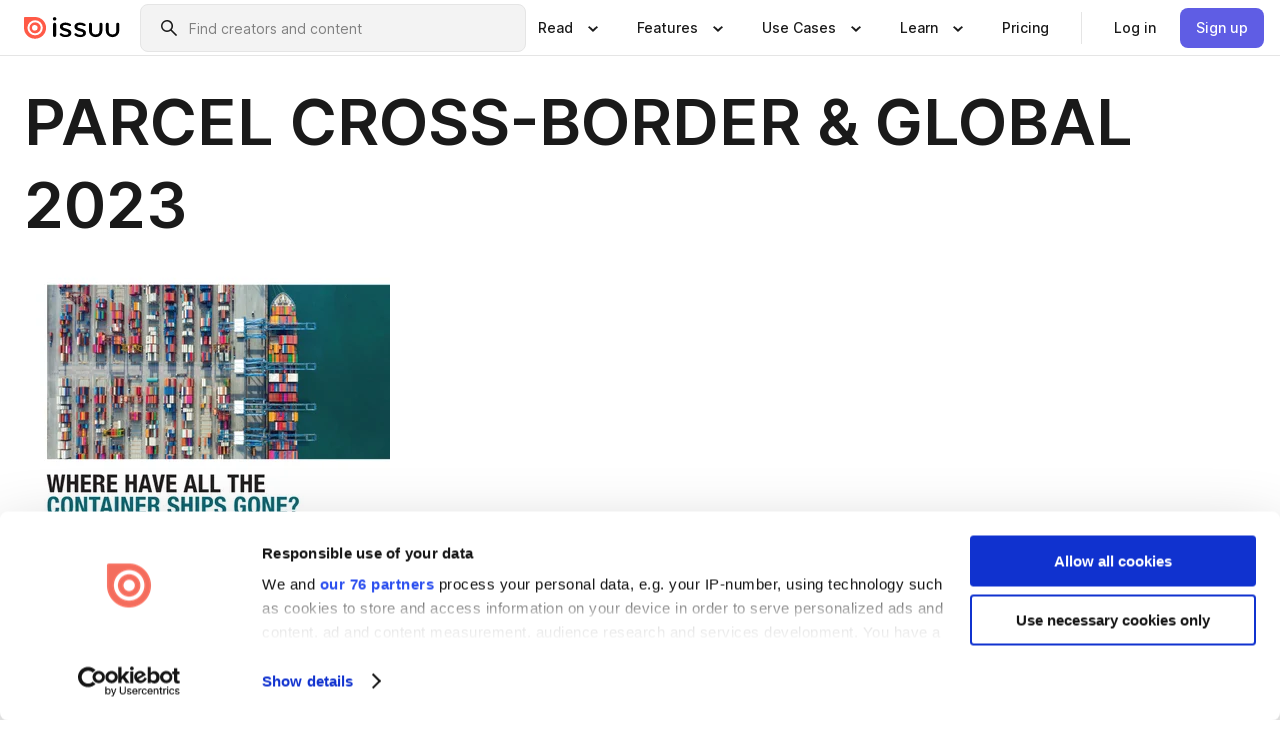

--- FILE ---
content_type: text/html; charset=utf-8
request_url: https://issuu.com/rbpublishing/docs/parcel_international_77cc9d7572c6dc/8?fr=xKAE9_zU1NQ
body_size: 80480
content:
<!DOCTYPE html><html lang="en"><head><meta charSet="utf-8"/><meta name="viewport" content="width=device-width, initial-scale=1"/><link rel="preload" as="image" href="/content-consumption/assets/_next/static/media/CardRead.8c26536d.png"/><link rel="preload" as="image" href="https://static.issuu.com/fe/silkscreen/0.0.3278/icons/gradient/icon-canva-gradient.svg"/><link rel="preload" as="image" href="/content-consumption/assets/_next/static/media/CardUseCases.75f310a7.png"/><link rel="preload" as="image" href="https://static.issuu.com/fe/silkscreen/0.0.3278/icons/gradient/icon-instagram-gradient.svg"/><link rel="preload" as="image" href="https://image.isu.pub/231102153546-f8e4a0b8c3e10f4537eea61d45ef51e7/jpg/page_8_thumb_large.jpg"/><link rel="preload" as="image" href="//photo.isu.pub/rbpublishing/photo_large.jpg"/><link rel="preload" as="image" href="https://image.isu.pub/260107183457-b87f0021edfbec138e845c622c7da107/jpg/page_1_thumb_large.jpg"/><link rel="preload" as="image" href="https://image.isu.pub/251216193100-d63601e5b2934127921dc0242a7c38ad/jpg/page_1_thumb_large.jpg"/><link rel="preload" as="image" href="https://image.isu.pub/251203215254-f5a58ae648005f17c930e34573566a3c/jpg/page_1_thumb_large.jpg"/><link rel="preload" as="image" href="https://image.isu.pub/251103130257-b71d3dba66fa1928511e8960d36dd940/jpg/page_1_thumb_large.jpg"/><link rel="stylesheet" href="/content-consumption/assets/_next/static/css/cd5398718095cce5.css" data-precedence="next"/><link rel="stylesheet" href="/content-consumption/assets/_next/static/css/427d1f46fe3a54d7.css" data-precedence="next"/><link rel="stylesheet" href="/content-consumption/assets/_next/static/css/8ccd48635860bd3a.css" data-precedence="next"/><link rel="stylesheet" href="/content-consumption/assets/_next/static/css/425be48a7751b863.css" data-precedence="next"/><link rel="stylesheet" href="/content-consumption/assets/_next/static/css/2d68762d891a1e66.css" data-precedence="next"/><link rel="stylesheet" href="/content-consumption/assets/_next/static/css/76a053e44a10be57.css" data-precedence="next"/><link rel="preload" as="script" fetchPriority="low" href="/content-consumption/assets/_next/static/chunks/webpack-a4c7529d88791fd0.js"/><script src="/content-consumption/assets/_next/static/chunks/a7d8f149-b1993e315b8d93e0.js" async=""></script><script src="/content-consumption/assets/_next/static/chunks/5481-c13a9fac9efa4c9e.js" async=""></script><script src="/content-consumption/assets/_next/static/chunks/main-app-001b1bbfc50aeb10.js" async=""></script><script src="/content-consumption/assets/_next/static/chunks/2530-7dac822c4cd12a3a.js" async=""></script><script src="/content-consumption/assets/_next/static/chunks/6701-a392af051865c60d.js" async=""></script><script src="/content-consumption/assets/_next/static/chunks/8595-eee3a36aaaf313d9.js" async=""></script><script src="/content-consumption/assets/_next/static/chunks/746-a2a1f354a544464d.js" async=""></script><script src="/content-consumption/assets/_next/static/chunks/app/global-error-220543ac8d5cf386.js" async=""></script><script src="/content-consumption/assets/_next/static/chunks/6342-950626fe2eb9b750.js" async=""></script><script src="/content-consumption/assets/_next/static/chunks/930-43277bfaee64870f.js" async=""></script><script src="/content-consumption/assets/_next/static/chunks/5879-2d17168edbcb3d5a.js" async=""></script><script src="/content-consumption/assets/_next/static/chunks/4373-e1b73b305a06bb35.js" async=""></script><script src="/content-consumption/assets/_next/static/chunks/8693-7f0bc5736cb23e97.js" async=""></script><script src="/content-consumption/assets/_next/static/chunks/5444-e91a6c46f99b618b.js" async=""></script><script src="/content-consumption/assets/_next/static/chunks/8770-ac1fa343c3ae93d6.js" async=""></script><script src="/content-consumption/assets/_next/static/chunks/9921-988079b3ea1c98ec.js" async=""></script><script src="/content-consumption/assets/_next/static/chunks/app/layout-2b894d7f6dbff386.js" async=""></script><script src="/content-consumption/assets/_next/static/chunks/3488-5351c81a232a0bb6.js" async=""></script><script src="/content-consumption/assets/_next/static/chunks/6157-734846380f95424c.js" async=""></script><script src="/content-consumption/assets/_next/static/chunks/1360-44050a832343dc98.js" async=""></script><script src="/content-consumption/assets/_next/static/chunks/app/(header-with-footer)/layout-1bca8da6f90bf772.js" async=""></script><script src="/content-consumption/assets/_next/static/chunks/app/(header-with-footer)/error-975683fc996da4e0.js" async=""></script><script src="/content-consumption/assets/_next/static/chunks/app/(header-with-footer)/not-found-beaefed2d47febff.js" async=""></script><script src="/content-consumption/assets/_next/static/chunks/444-523c1e631f754a32.js" async=""></script><script src="/content-consumption/assets/_next/static/chunks/9062-2da4751eb3ad86ac.js" async=""></script><script src="/content-consumption/assets/_next/static/chunks/2409-fd9677d19654ab9c.js" async=""></script><script src="/content-consumption/assets/_next/static/chunks/9054-857b0975fe1fe8a5.js" async=""></script><script src="/content-consumption/assets/_next/static/chunks/app/(header-with-footer)/(document-page)/%5Bpublisher%5D/docs/%5Bdocname%5D/%5Bpage%5D/page-a76700f46929bf25.js" async=""></script><link rel="preload" as="image" href="https://image.isu.pub/250930044738-e86d37f8f0a29422019d94642f9185c4/jpg/page_1_thumb_large.jpg"/><link rel="preload" as="image" href="https://image.isu.pub/250930152014-58f6327662744f4271791760b9692783/jpg/page_1_thumb_large.jpg"/><meta name="theme-color" content="#ff5a47"/><script>(self.__next_s=self.__next_s||[]).push([0,{"children":"\n<!-- Google Tag Manager -->\nconst isCookiebotInconsistent = (function(){try{let a=localStorage.getItem(\"cookiebotTcfConsentString\"),b=document.cookie.includes(\"CookieConsent=\");return!a&&b}catch(a){return!1}})();\nif (!isCookiebotInconsistent) {\n    (function(w,d,s,l,i){w[l]=w[l]||[];w[l].push({'gtm.start':\n    new Date().getTime(),event:'gtm.js'});var f=d.getElementsByTagName(s)[0],\n    j=d.createElement(s),dl=l!='dataLayer'?'&l='+l:'';j.async=true;j.src=\n    'https://www.googletagmanager.com/gtm.js?id='+i+dl;f.parentNode.insertBefore(j,f);\n    j.onload = function() {console.debug('Google Tag Manager script loads.');};\n    j.onerror = function() {console.error('Google Tag Manager script failed to load.');};\n    })(window,document,'script','dataLayer','GTM-N7P4N8B');\n}\n<!-- End Google Tag Manager -->\n","id":"gtm-script"}])</script><meta name="sentry-trace" content="38871cbbbc3010b1f0e26ce84d03b603-6527cddd2313ef63"/><meta name="baggage" content="sentry-environment=production,sentry-release=54b32f81395b752551b570bc0fad5f8d02a79651,sentry-trace_id=38871cbbbc3010b1f0e26ce84d03b603"/><script src="/content-consumption/assets/_next/static/chunks/polyfills-42372ed130431b0a.js" noModule=""></script><style data-styled="" data-styled-version="6.1.13">.cXxlzB{border:0;clip:rect(0,0,0,0);height:1px;margin:-1px;overflow:hidden;padding:0;position:absolute;white-space:nowrap;width:1px;}/*!sc*/
data-styled.g21[id="sc-8726e26b-0"]{content:"cXxlzB,"}/*!sc*/
.niZGp{align-items:center;display:flex;flex-shrink:0;padding:0 var(--space-1);width:7rem;}/*!sc*/
data-styled.g24[id="sc-bb47b1c4-0"]{content:"niZGp,"}/*!sc*/
.jHcOZc >svg{height:24px;width:24px;}/*!sc*/
data-styled.g25[id="sc-3a1684fb-0"]{content:"jHcOZc,"}/*!sc*/
.eXdFKX{align-items:flex-start;column-gap:2rem;display:grid;grid-template-columns:1fr;row-gap:var(--space-1);width:100%;}/*!sc*/
@media (min-width: 1024px){.eXdFKX{grid-template-columns:repeat(1,1fr);}}/*!sc*/
.gzGMWn{align-items:flex-start;column-gap:5.6rem;display:grid;grid-template-columns:1fr;row-gap:var(--space-1);width:100%;}/*!sc*/
@media (min-width: 1024px){.gzGMWn{grid-template-columns:repeat(2,1fr);}}/*!sc*/
.eXdFKZ{align-items:flex-start;column-gap:2rem;display:grid;grid-template-columns:1fr;row-gap:var(--space-1);width:100%;}/*!sc*/
@media (min-width: 1024px){.eXdFKZ{grid-template-columns:repeat(3,1fr);}}/*!sc*/
.gzGMWo{align-items:flex-start;column-gap:5.6rem;display:grid;grid-template-columns:1fr;row-gap:var(--space-1);width:100%;}/*!sc*/
@media (min-width: 1024px){.gzGMWo{grid-template-columns:repeat(1,1fr);}}/*!sc*/
data-styled.g26[id="sc-ec314f77-0"]{content:"eXdFKX,gzGMWn,eXdFKZ,gzGMWo,"}/*!sc*/
.hrmgvt{align-self:flex-end;margin-left:0;white-space:nowrap;}/*!sc*/
.hrmgvt >a{background-color:#f5f5ff;}/*!sc*/
@media (min-width: 1024px){.hrmgvt{grid-column:2/span 1;margin-left:0rem;}}/*!sc*/
.hrmgau{align-self:flex-end;margin-left:0;white-space:nowrap;}/*!sc*/
.hrmgau >a{background-color:#f5f5ff;}/*!sc*/
@media (min-width: 1024px){.hrmgau{grid-column:3/span 1;margin-left:2rem;}}/*!sc*/
.hrmgNO{align-self:flex-end;margin-left:0;white-space:nowrap;}/*!sc*/
.hrmgNO >a{background-color:#f5f5ff;}/*!sc*/
@media (min-width: 1024px){.hrmgNO{grid-column:1/span 1;margin-left:0rem;}}/*!sc*/
data-styled.g27[id="sc-ec314f77-1"]{content:"hrmgvt,hrmgau,hrmgNO,"}/*!sc*/
.cvFacS{align-items:center;background-color:#ffffff;border-radius:0.5rem;color:#1a1a1a;cursor:pointer;display:flex;padding:0.5rem 1rem;text-decoration:none;transition-duration:0.20s;transition-property:color,background-color;}/*!sc*/
.cvFacS >svg{margin-right:var(--space-1);}/*!sc*/
.cvFacS:hover{background-color:#f5f5ff;color:#4b4aa1;}/*!sc*/
.cvFacS:active{background-color:#e5e5fe;}/*!sc*/
.cvFacS:focus-visible{background-color:#f5f5ff;box-shadow:0px 0px 0px 1px #ffffff,0px 0px 0px 3px #5f5de4;color:#000000;outline:none;}/*!sc*/
@media (min-width: 1024px){.cvFacS{padding:0.5rem;}}/*!sc*/
.eMLRJK{align-items:center;background-color:#ffffff;border-radius:0.5rem;color:#1a1a1a;cursor:pointer;display:flex;margin:0 0 1rem 1.5rem;padding:0.5rem 1rem;text-decoration:none;transition-duration:0.20s;transition-property:color,background-color;}/*!sc*/
.eMLRJK >svg{margin-right:var(--space-1);}/*!sc*/
.eMLRJK:hover{background-color:#f5f5ff;color:#4b4aa1;}/*!sc*/
.eMLRJK:active{background-color:#e5e5fe;}/*!sc*/
.eMLRJK:focus-visible{background-color:#f5f5ff;box-shadow:0px 0px 0px 1px #ffffff,0px 0px 0px 3px #5f5de4;color:#000000;outline:none;}/*!sc*/
@media (min-width: 1024px){.eMLRJK{padding:0.5rem;}}/*!sc*/
data-styled.g28[id="sc-733f75c3-0"]{content:"cvFacS,eMLRJK,"}/*!sc*/
.csKDJo{align-items:center;column-gap:var(--space-1);display:grid;font-weight:500;grid-template-columns:min-content 1fr;grid-template-rows:min-content;max-width:16rem;row-gap:var(--space-1);}/*!sc*/
@media (min-width: 1024px){.csKDJo{column-gap:var(--space-2);}.csKDJo >p{font-weight:600;}}/*!sc*/
.fPDMxn{align-items:center;column-gap:var(--space-1);display:grid;font-weight:500;grid-template-columns:min-content 1fr;grid-template-rows:min-content;row-gap:var(--space-1);}/*!sc*/
@media (min-width: 1024px){.fPDMxn{column-gap:var(--space-2);}.fPDMxn >p{font-weight:600;}}/*!sc*/
data-styled.g29[id="sc-92adf1a2-0"]{content:"csKDJo,fPDMxn,"}/*!sc*/
.keXTCN{color:#4d4d4d;grid-column:2/-1;}/*!sc*/
data-styled.g30[id="sc-92adf1a2-1"]{content:"keXTCN,"}/*!sc*/
.kVCdWd{display:flex;flex-flow:column nowrap;}/*!sc*/
data-styled.g31[id="sc-7106aa3f-0"]{content:"kVCdWd,"}/*!sc*/
.kLVqAi{background-color:#ffffff;border-radius:0.5rem;color:#1a1a1a;display:flex;flex-flow:row nowrap;margin:1rem 0;}/*!sc*/
data-styled.g32[id="sc-7106aa3f-1"]{content:"kLVqAi,"}/*!sc*/
@media (min-width: 375px){.dfpkLF{border-bottom:0.0625rem solid #e5e5e5;margin-left:1rem;padding-bottom:1rem;width:100%;}}/*!sc*/
@media (min-width: 375px){.dfpkLF{margin-left:0.5rem;}}/*!sc*/
data-styled.g33[id="sc-7106aa3f-2"]{content:"dfpkLF,"}/*!sc*/
.jjjMmH{align-items:flex-start;background-color:#ffffff;border-radius:0.5rem;color:#1a1a1a;display:grid;gap:var(--space-1);grid-template-columns:min-content 1fr;grid-template-rows:min-content;margin-bottom:var(--space-1);padding:0.75rem;}/*!sc*/
data-styled.g35[id="sc-b46e1bfa-1"]{content:"jjjMmH,"}/*!sc*/
@media (min-width: 1024px){.hFYABX{border-bottom:0.0625rem solid #e5e5e5;padding-bottom:var(--space-2);}}/*!sc*/
data-styled.g36[id="sc-b46e1bfa-2"]{content:"hFYABX,"}/*!sc*/
.kVaqnU{grid-column:2/-1;margin-left:-1rem;}/*!sc*/
.kVaqnU p{white-space:nowrap;}/*!sc*/
data-styled.g37[id="sc-b46e1bfa-3"]{content:"kVaqnU,"}/*!sc*/
.ebSAvY{align-self:center;display:none;}/*!sc*/
.ebSAvY >img{max-width:32rem;object-fit:cover;}/*!sc*/
@media (min-width: 1440px){.ebSAvY{display:block;}}/*!sc*/
data-styled.g38[id="sc-cc61b70a-0"]{content:"ebSAvY,"}/*!sc*/
.QjpdD{border-left:1px solid #e5e5e5;height:var(--space-4);margin:0 var(--space-2);}/*!sc*/
data-styled.g41[id="sc-52e30dd1-2"]{content:"QjpdD,"}/*!sc*/
.eYihJq{color:#1a1a1a;}/*!sc*/
data-styled.g42[id="sc-52e30dd1-3"]{content:"eYihJq,"}/*!sc*/
.cBsHZO{flex:1;margin-left:var(--space-2);margin-right:auto;max-width:356px;position:relative;}/*!sc*/
@media (min-width: 1024px){.cBsHZO{max-width:424px;}}/*!sc*/
data-styled.g43[id="sc-81ad0f8c-0"]{content:"cBsHZO,"}/*!sc*/
.WKQYQ{background-color:#f3f3f3!important;border-color:#e5e5e5!important;}/*!sc*/
.WKQYQ input::placeholder{color:#808080;}/*!sc*/
.WKQYQ:focus-within{border-color:#5f5de4;}/*!sc*/
.WKQYQ:hover{border-color:#cccccc;}/*!sc*/
data-styled.g44[id="sc-81ad0f8c-1"]{content:"WKQYQ,"}/*!sc*/
.eilTgk{border:0;clip:rect(0,0,0,0);height:1px;margin:-1px;overflow:hidden;padding:0;position:absolute;white-space:nowrap;width:1px;}/*!sc*/
data-styled.g47[id="sc-81ad0f8c-4"]{content:"eilTgk,"}/*!sc*/
.griGEU{position:relative;}/*!sc*/
data-styled.g75[id="sc-49b12710-0"]{content:"griGEU,"}/*!sc*/
.iJCtMy{align-items:center;background-color:#ffffff;border:none;box-shadow:inset 0 -1px 0 0 #e5e5e5;color:#1a1a1a;cursor:pointer;display:flex;font-weight:500;height:3.5rem;padding:0 var(--space-2);transition-duration:0.30s;transition-property:color,box-shadow;}/*!sc*/
.iJCtMy:focus-visible{border-radius:2px;box-shadow:inset 0px 0px 0px 2px #5f5de4;outline:none;}/*!sc*/
.iJCtMy >p{margin-right:var(--space-1);white-space:nowrap;}/*!sc*/
.iJCtMy >svg{animation:dJJfVr 0.30s;}/*!sc*/
data-styled.g76[id="sc-49b12710-1"]{content:"iJCtMy,"}/*!sc*/
.icpUut{display:none;}/*!sc*/
data-styled.g77[id="sc-49b12710-2"]{content:"icpUut,"}/*!sc*/
.dSYAym{background-color:#ffffff;box-sizing:border-box;position:absolute;z-index:5;}/*!sc*/
data-styled.g78[id="sc-cef319b6-0"]{content:"dSYAym,"}/*!sc*/
.ikxbjQ{box-shadow:0 0.0625rem 0.25rem 0 #00000021,0 0.0625rem 0.5rem 0 #0000001a;left:0;padding:var(--space-6);width:100%;}/*!sc*/
data-styled.g79[id="sc-cef319b6-1"]{content:"ikxbjQ,"}/*!sc*/
.ebkZhd{border-radius:0.5rem;box-shadow:0 0.0625rem 0.25rem 0 #00000021,0 0.25rem 0.75rem 0 #0000001a;padding:var(--space-3) var(--space-4) var(--space-3) var(--space-2);right:0;width:20rem;}/*!sc*/
data-styled.g80[id="sc-cef319b6-2"]{content:"ebkZhd,"}/*!sc*/
.dGWsqa{align-items:flex-start;display:flex;gap:var(--space-8);justify-content:space-between;margin:0 auto;max-width:1024px;}/*!sc*/
@media (min-width: 1440px){.dGWsqa{max-width:1440px;}}/*!sc*/
data-styled.g81[id="sc-cef319b6-3"]{content:"dGWsqa,"}/*!sc*/
.hqmMmv{grid-area:root-header;}/*!sc*/
data-styled.g82[id="sc-4cf43cdc-0"]{content:"hqmMmv,"}/*!sc*/
.hOkVqk{align-items:center;background-color:#ffffff;block-size:3.5rem;box-shadow:inset 0 -1px 0 0 #e5e5e5;display:flex;flex-flow:row nowrap;inset-block-start:0;inset-inline-end:0;inset-inline-start:0;justify-content:space-between;padding:0 var(--space-2);z-index:10;}/*!sc*/
.hOkVqk span{white-space:nowrap;}/*!sc*/
data-styled.g83[id="sc-4cf43cdc-1"]{content:"hOkVqk,"}/*!sc*/
.IicZF{overflow-wrap:break-word;}/*!sc*/
data-styled.g268[id="sc-a6a51890-0"]{content:"IicZF,"}/*!sc*/
.bEpTxH{overflow:hidden;}/*!sc*/
data-styled.g271[id="sc-3a3032b8-0"]{content:"bEpTxH,"}/*!sc*/
.XyboK{display:block;overflow:hidden;text-overflow:ellipsis;white-space:nowrap;}/*!sc*/
data-styled.g272[id="sc-3a3032b8-1"]{content:"XyboK,"}/*!sc*/
.kuBQLW{color:#000000;font-size:0.875rem;font-weight:500;line-height:1.6;text-decoration:none;}/*!sc*/
data-styled.g273[id="sc-3a3032b8-2"]{content:"kuBQLW,"}/*!sc*/
.jSVEdl{color:#5f5de4;font-size:1.25rem;}/*!sc*/
.jSVEdl:hover{color:#4b4aa1;}/*!sc*/
.jSVEdl:focus-visible{color:#363565;}/*!sc*/
data-styled.g274[id="sc-3a3032b8-3"]{content:"jSVEdl,"}/*!sc*/
.cjWdCv{flex-grow:1;max-width:100%;}/*!sc*/
@media (min-width:1024px){.cjWdCv{max-width:100%;}}/*!sc*/
data-styled.g275[id="sc-3a289ee3-0"]{content:"cjWdCv,"}/*!sc*/
.famGCZ{margin-bottom:32px;min-height:16rem;}/*!sc*/
@media (min-width:1440px){.famGCZ{margin-bottom:40px;}}/*!sc*/
data-styled.g276[id="sc-3a289ee3-1"]{content:"famGCZ,"}/*!sc*/
.kfaoJU{align-items:end;display:grid;gap:1.5rem;grid-template-columns:repeat(6, 1fr);}/*!sc*/
@media (max-width:1023px){.kfaoJU{gap:1.5rem 1rem;}}/*!sc*/
data-styled.g277[id="sc-3a289ee3-2"]{content:"kfaoJU,"}/*!sc*/
.jzAsVT >*{text-overflow:ellipsis;word-break:break-word;-webkit-box-orient:vertical;display:-webkit-box;-webkit-line-clamp:4;overflow:hidden;}/*!sc*/
.iOnVBO >*{text-overflow:ellipsis;word-break:break-word;-webkit-box-orient:vertical;display:-webkit-box;-webkit-line-clamp:999;overflow:hidden;}/*!sc*/
data-styled.g278[id="sc-a1d92d90-0"]{content:"jzAsVT,iOnVBO,"}/*!sc*/
.gOXBUY{border:0;clip:rect(0,0,0,0);height:1px;margin:-1px;overflow:hidden;padding:0;position:absolute;white-space:nowrap;width:1px;}/*!sc*/
data-styled.g279[id="sc-d90d6266-0"]{content:"gOXBUY,"}/*!sc*/
.cdRwWX{margin:0 auto;max-width:1380px;padding:20px 16px 0;position:relative;}/*!sc*/
@media (min-width:768px){.cdRwWX{padding:24px 24px 0;}}/*!sc*/
data-styled.g281[id="sc-2efa1aca-0"]{content:"cdRwWX,"}/*!sc*/
.cMujfm{background:linear-gradient(180deg,rgba(245,245,255,0) 0%,#f5f5ff 100%);padding:64px 0 0;}/*!sc*/
data-styled.g287[id="sc-a4315a05-0"]{content:"cMujfm,"}/*!sc*/
.fIFAYJ{background:#f5f5ff;}/*!sc*/
data-styled.g288[id="sc-a4315a05-1"]{content:"fIFAYJ,"}/*!sc*/
.TfltT{margin:0 auto;max-width:90rem;padding:0 1.5rem;}/*!sc*/
data-styled.g289[id="sc-a4315a05-2"]{content:"TfltT,"}/*!sc*/
.bqCieY{font-family:Inter;font-size:1rem;line-height:1.5;padding:1rem 0 1.5rem;text-align:center;}/*!sc*/
data-styled.g290[id="sc-a4315a05-3"]{content:"bqCieY,"}/*!sc*/
@keyframes dJJfVr{0%{transform:rotate(180deg);}100%{transform:rotate(0deg);}}/*!sc*/
data-styled.g291[id="sc-keyframes-dJJfVr"]{content:"dJJfVr,"}/*!sc*/
</style></head><body><div hidden=""><!--$?--><template id="B:0"></template><!--/$--></div><div class="root"><header class="sc-4cf43cdc-0 hqmMmv"><nav aria-label="Header" class="sc-4cf43cdc-1 hOkVqk"><a href="/" class="sc-bb47b1c4-0 niZGp"><svg aria-label="Issuu company logo" width="100%" height="100%" viewBox="0 0 116 27" role="img"><title>Issuu</title><path d="M37 .07a2.14 2.14 0 1 1 0 4.3 2.14 2.14 0 0 1 0-4.3Zm0 24.47a1.78 1.78 0 0 1-1.83-1.83V8.83a1.83 1.83 0 1 1 3.66 0v13.88A1.78 1.78 0 0 1 37 24.54Zm13.2.16c-2.22.03-4.4-.67-6.19-2a1.96 1.96 0 0 1-.78-1.5c0-.78.63-1.28 1.4-1.28.54 0 1.05.2 1.45.54a7.2 7.2 0 0 0 4.4 1.5c2.11 0 3.23-.77 3.23-1.98 0-1.32-1.09-1.83-3.81-2.57-4.8-1.28-6.55-2.92-6.55-5.73 0-2.92 2.69-4.83 6.9-4.83 1.67.01 3.31.39 4.82 1.1 1.06.5 1.8 1.13 1.8 1.9 0 .7-.4 1.37-1.4 1.37a3.5 3.5 0 0 1-1.6-.55 7.64 7.64 0 0 0-3.7-.9c-1.95 0-3.28.5-3.28 1.87 0 1.36 1.17 1.75 3.98 2.57 4.2 1.2 6.39 2.33 6.39 5.49 0 2.88-2.42 4.99-7.05 4.99m17.63.01a10.2 10.2 0 0 1-6.2-2 1.96 1.96 0 0 1-.77-1.5c0-.78.62-1.28 1.4-1.28.53 0 1.04.2 1.44.54a7.24 7.24 0 0 0 4.4 1.5c2.12 0 3.24-.77 3.24-1.98 0-1.32-1.1-1.83-3.82-2.57-4.8-1.28-6.54-2.92-6.54-5.73 0-2.92 2.68-4.83 6.9-4.83 1.66.01 3.3.39 4.82 1.1 1.05.5 1.8 1.13 1.8 1.9 0 .7-.38 1.37-1.4 1.37a3.5 3.5 0 0 1-1.6-.55 7.64 7.64 0 0 0-3.7-.9c-1.94 0-3.27.5-3.27 1.87 0 1.36 1.17 1.75 3.98 2.57 4.2 1.2 6.39 2.33 6.39 5.49 0 2.88-2.42 4.99-7.06 4.99m10.58-8.14V8.84a1.83 1.83 0 0 1 3.66 0v8.14a4.34 4.34 0 0 0 4.48 4.37 4.38 4.38 0 0 0 4.53-4.37V8.84a1.83 1.83 0 1 1 3.66 0v7.71a8 8 0 0 1-8.18 8.15 7.97 7.97 0 0 1-8.15-8.15m20.38 0V8.84a1.83 1.83 0 1 1 3.66 0v8.14a4.34 4.34 0 0 0 4.48 4.37 4.38 4.38 0 0 0 4.53-4.37V8.84a1.83 1.83 0 0 1 3.66 0v7.71a8 8 0 0 1-8.18 8.15 7.97 7.97 0 0 1-8.15-8.15" fill="#000000"></path><path d="M13.5 6.5a6.78 6.78 0 1 0-.13 13.56 6.78 6.78 0 0 0 .12-13.56Zm-.1 10.22a3.44 3.44 0 1 1 .06-6.86 3.44 3.44 0 0 1-.07 6.85" fill="#ff5a47"></path><path d="M13.33 0H1.11A1.11 1.11 0 0 0 0 1.1v12.23A13.33 13.33 0 1 0 13.33 0ZM4.17 13.15a9.26 9.26 0 1 1 18.52.18 9.26 9.26 0 0 1-18.52-.18Z" fill="#ff5a47"></path></svg></a><div class="sc-81ad0f8c-0 cBsHZO"><form style="margin:auto"><label for="search" class="sc-81ad0f8c-4 eilTgk">Search</label><div class="sc-81ad0f8c-1 WKQYQ TextField__text-field__2Nf7G__0-0-3278 TextField__text-field--medium__7eJQO__0-0-3278 TextField__text-field--default__c4bDj__0-0-3278"><svg class="Icon__icon__DqC9j__0-0-3278" role="presentation" style="--color-icon:currentColor;--size-block-icon:1.5rem;--size-inline-icon:1.5rem"><use xlink:href="/fe/silkscreen/0.0.3278/icons/sprites.svg#icon-search"></use></svg><div class="TextField__text-field__content__0qi0z__0-0-3278"><input autoCapitalize="none" data-testid="search-input" inputMode="search" placeholder="Find creators and content" class="TextField__text-field__input__9VzPM__0-0-3278" id="search" type="text" value=""/></div></div></form></div><div class="sc-49b12710-0"><button aria-expanded="false" aria-haspopup="menu" aria-controls="read-menu" class="sc-49b12710-1 iJCtMy"><p class="ProductParagraph__product-paragraph__GMmH0__0-0-3278 ProductParagraph__product-paragraph--sm__taM-p__0-0-3278"><span class="sc-8726e26b-0 cXxlzB">Show submenu for &quot;Read&quot; section</span><span aria-hidden="true">Read</span></p><svg class="Icon__icon__DqC9j__0-0-3278" role="presentation" style="--color-icon:currentColor;--size-block-icon:1.5rem;--size-inline-icon:1.5rem"><use xlink:href="/fe/silkscreen/0.0.3278/icons/sprites.svg#icon-chevron-small-down"></use></svg></button><div id="read-menu" role="menu" tabindex="-1" class="sc-49b12710-2 icpUut"><div class="sc-cef319b6-0 sc-cef319b6-1 dSYAym ikxbjQ"><div class="sc-cef319b6-3 dGWsqa"><div class="sc-ec314f77-0 eXdFKX"><a role="menuitem" href="/articles" class="sc-733f75c3-0 cvFacS"><div class="sc-92adf1a2-0 csKDJo"><svg class="Icon__icon__DqC9j__0-0-3278" role="presentation" style="--color-icon:currentColor;--size-block-icon:1.5rem;--size-inline-icon:1.5rem"><use xlink:href="/fe/silkscreen/0.0.3278/icons/sprites.svg#icon-article-stories"></use></svg><p data-testid="articles" class="ProductParagraph__product-paragraph__GMmH0__0-0-3278 ProductParagraph__product-paragraph--sm__taM-p__0-0-3278">Articles</p><div class="sc-92adf1a2-1 keXTCN"><p class="ProductParagraph__product-paragraph__GMmH0__0-0-3278 ProductParagraph__product-paragraph--xs__e7Wlt__0-0-3278">Browse short-form content that&#x27;s perfect for a quick read</p></div></div></a><a role="menuitem" href="/store" class="sc-733f75c3-0 cvFacS"><div class="sc-92adf1a2-0 csKDJo"><svg class="Icon__icon__DqC9j__0-0-3278" role="presentation" style="--color-icon:currentColor;--size-block-icon:1.5rem;--size-inline-icon:1.5rem"><use xlink:href="/fe/silkscreen/0.0.3278/icons/sprites.svg#icon-shopping"></use></svg><p data-testid="issuu_store" class="ProductParagraph__product-paragraph__GMmH0__0-0-3278 ProductParagraph__product-paragraph--sm__taM-p__0-0-3278">Issuu Store</p><div class="sc-92adf1a2-1 keXTCN"><p class="ProductParagraph__product-paragraph__GMmH0__0-0-3278 ProductParagraph__product-paragraph--xs__e7Wlt__0-0-3278">Purchase your next favourite publication</p></div></div></a></div><div class="sc-b46e1bfa-1 jjjMmH"><svg class="Icon__icon__DqC9j__0-0-3278" role="presentation" style="--color-icon:currentColor;--size-block-icon:1.5rem;--size-inline-icon:1.5rem"><use xlink:href="/fe/silkscreen/0.0.3278/icons/sprites.svg#icon-appstore"></use></svg><span class="sc-b46e1bfa-2 hFYABX"><p class="ProductParagraph__product-paragraph__GMmH0__0-0-3278 ProductParagraph__product-paragraph--sm__taM-p__0-0-3278"><strong>Categories</strong></p></span><div class="sc-b46e1bfa-3 kVaqnU"><div class="sc-ec314f77-0 gzGMWn"><a role="menuitem" href="/categories/arts-and-entertainment" class="sc-733f75c3-0 cvFacS"><p class="ProductParagraph__product-paragraph__GMmH0__0-0-3278 ProductParagraph__product-paragraph--xs__e7Wlt__0-0-3278">Arts and Entertainment</p></a><a role="menuitem" href="/categories/religion-and-spirituality" class="sc-733f75c3-0 cvFacS"><p class="ProductParagraph__product-paragraph__GMmH0__0-0-3278 ProductParagraph__product-paragraph--xs__e7Wlt__0-0-3278">Religion and Spirituality</p></a><a role="menuitem" href="/categories/business" class="sc-733f75c3-0 cvFacS"><p class="ProductParagraph__product-paragraph__GMmH0__0-0-3278 ProductParagraph__product-paragraph--xs__e7Wlt__0-0-3278">Business</p></a><a role="menuitem" href="/categories/science" class="sc-733f75c3-0 cvFacS"><p class="ProductParagraph__product-paragraph__GMmH0__0-0-3278 ProductParagraph__product-paragraph--xs__e7Wlt__0-0-3278">Science</p></a><a role="menuitem" href="/categories/education" class="sc-733f75c3-0 cvFacS"><p class="ProductParagraph__product-paragraph__GMmH0__0-0-3278 ProductParagraph__product-paragraph--xs__e7Wlt__0-0-3278">Education</p></a><a role="menuitem" href="/categories/society" class="sc-733f75c3-0 cvFacS"><p class="ProductParagraph__product-paragraph__GMmH0__0-0-3278 ProductParagraph__product-paragraph--xs__e7Wlt__0-0-3278">Society</p></a><a role="menuitem" href="/categories/family-and-parenting" class="sc-733f75c3-0 cvFacS"><p class="ProductParagraph__product-paragraph__GMmH0__0-0-3278 ProductParagraph__product-paragraph--xs__e7Wlt__0-0-3278">Family and Parenting</p></a><a role="menuitem" href="/categories/sports" class="sc-733f75c3-0 cvFacS"><p class="ProductParagraph__product-paragraph__GMmH0__0-0-3278 ProductParagraph__product-paragraph--xs__e7Wlt__0-0-3278">Sports</p></a><a role="menuitem" href="/categories/food-and-drink" class="sc-733f75c3-0 cvFacS"><p class="ProductParagraph__product-paragraph__GMmH0__0-0-3278 ProductParagraph__product-paragraph--xs__e7Wlt__0-0-3278">Food and Drink</p></a><a role="menuitem" href="/categories/style-and-fashion" class="sc-733f75c3-0 cvFacS"><p class="ProductParagraph__product-paragraph__GMmH0__0-0-3278 ProductParagraph__product-paragraph--xs__e7Wlt__0-0-3278">Style and Fashion</p></a><a role="menuitem" href="/categories/health-and-fitness" class="sc-733f75c3-0 cvFacS"><p class="ProductParagraph__product-paragraph__GMmH0__0-0-3278 ProductParagraph__product-paragraph--xs__e7Wlt__0-0-3278">Health and Fitness</p></a><a role="menuitem" href="/categories/technology-and-computing" class="sc-733f75c3-0 cvFacS"><p class="ProductParagraph__product-paragraph__GMmH0__0-0-3278 ProductParagraph__product-paragraph--xs__e7Wlt__0-0-3278">Technology</p></a><a role="menuitem" href="/categories/hobbies" class="sc-733f75c3-0 cvFacS"><p class="ProductParagraph__product-paragraph__GMmH0__0-0-3278 ProductParagraph__product-paragraph--xs__e7Wlt__0-0-3278">Hobbies</p></a><a role="menuitem" href="/categories/travel" class="sc-733f75c3-0 cvFacS"><p class="ProductParagraph__product-paragraph__GMmH0__0-0-3278 ProductParagraph__product-paragraph--xs__e7Wlt__0-0-3278">Travel</p></a><a role="menuitem" href="/categories/home-and-garden" class="sc-733f75c3-0 cvFacS"><p class="ProductParagraph__product-paragraph__GMmH0__0-0-3278 ProductParagraph__product-paragraph--xs__e7Wlt__0-0-3278">Home and Garden</p></a><a role="menuitem" href="/categories/vehicles" class="sc-733f75c3-0 cvFacS"><p class="ProductParagraph__product-paragraph__GMmH0__0-0-3278 ProductParagraph__product-paragraph--xs__e7Wlt__0-0-3278">Vehicles</p></a><a role="menuitem" href="/categories/pets" class="sc-733f75c3-0 cvFacS"><p class="ProductParagraph__product-paragraph__GMmH0__0-0-3278 ProductParagraph__product-paragraph--xs__e7Wlt__0-0-3278">Pets</p></a><div class="sc-ec314f77-1 hrmgvt"><a href="/categories" aria-disabled="false" class="ProductButtonLink__product-button-link__ehLVt__0-0-3278 ProductButtonLink__product-button-link--ghost__dZY0b__0-0-3278 ProductButtonLink__product-button-link--icon-right__HM-TK__0-0-3278" role="link"><span class="ProductButtonLink__product-button-link__icon__9agNb__0-0-3278 ProductButtonLink__product-button-link__icon--right__ML5tG__0-0-3278"><svg class="Icon__icon__DqC9j__0-0-3278" role="presentation" style="--color-icon:currentColor;--size-block-icon:1.5rem;--size-inline-icon:1.5rem"><use xlink:href="/fe/silkscreen/0.0.3278/icons/sprites.svg#icon-chevron-small-right"></use></svg></span><span class="ProductButtonLink__product-button-link__text__--YqL__0-0-3278"><p class="ProductParagraph__product-paragraph__GMmH0__0-0-3278 ProductParagraph__product-paragraph--xs__e7Wlt__0-0-3278">All Categories</p></span></a></div></div></div></div><div class="sc-cc61b70a-0 ebSAvY"><img alt="illustration describing how to get more reads from your publications" src="/content-consumption/assets/_next/static/media/CardRead.8c26536d.png"/></div></div></div></div></div><div class="sc-49b12710-0"><button aria-expanded="false" aria-haspopup="menu" aria-controls="features-menu" class="sc-49b12710-1 iJCtMy"><p class="ProductParagraph__product-paragraph__GMmH0__0-0-3278 ProductParagraph__product-paragraph--sm__taM-p__0-0-3278"><span class="sc-8726e26b-0 cXxlzB">Show submenu for &quot;Features&quot; section</span><span aria-hidden="true">Features</span></p><svg class="Icon__icon__DqC9j__0-0-3278" role="presentation" style="--color-icon:currentColor;--size-block-icon:1.5rem;--size-inline-icon:1.5rem"><use xlink:href="/fe/silkscreen/0.0.3278/icons/sprites.svg#icon-chevron-small-down"></use></svg></button><div id="features-menu" role="menu" tabindex="-1" class="sc-49b12710-2 icpUut"><div class="sc-cef319b6-0 sc-cef319b6-1 dSYAym ikxbjQ"><div class="sc-cef319b6-3 dGWsqa"><div class="sc-ec314f77-0 eXdFKZ"><a role="menuitem" href="/features/flipbooks" class="sc-733f75c3-0 cvFacS"><div class="sc-92adf1a2-0 csKDJo"><svg class="Icon__icon__DqC9j__0-0-3278" role="presentation" style="--color-icon:currentColor;--size-block-icon:1.5rem;--size-inline-icon:1.5rem"><use xlink:href="/fe/silkscreen/0.0.3278/icons/sprites.svg#icon-outlined-read"></use></svg><p data-testid="flipbooks" class="ProductParagraph__product-paragraph__GMmH0__0-0-3278 ProductParagraph__product-paragraph--sm__taM-p__0-0-3278">Flipbooks</p><div class="sc-92adf1a2-1 keXTCN"><p class="ProductParagraph__product-paragraph__GMmH0__0-0-3278 ProductParagraph__product-paragraph--xs__e7Wlt__0-0-3278">Transform any piece of content into a page-turning experience.</p></div></div></a><a role="menuitem" href="/features/fullscreen-sharing" class="sc-733f75c3-0 cvFacS"><div class="sc-92adf1a2-0 csKDJo"><svg class="Icon__icon__DqC9j__0-0-3278" role="presentation" style="--color-icon:currentColor;--size-block-icon:1.5rem;--size-inline-icon:1.5rem"><use xlink:href="/fe/silkscreen/0.0.3278/icons/sprites.svg#icon-fullscreen"></use></svg><p data-testid="fullscreen_sharing" class="ProductParagraph__product-paragraph__GMmH0__0-0-3278 ProductParagraph__product-paragraph--sm__taM-p__0-0-3278">Fullscreen Sharing</p><div class="sc-92adf1a2-1 keXTCN"><p class="ProductParagraph__product-paragraph__GMmH0__0-0-3278 ProductParagraph__product-paragraph--xs__e7Wlt__0-0-3278">Deliver a distraction-free reading experience with a simple link.</p></div></div></a><a role="menuitem" href="/features/embed" class="sc-733f75c3-0 cvFacS"><div class="sc-92adf1a2-0 csKDJo"><svg class="Icon__icon__DqC9j__0-0-3278" role="presentation" style="--color-icon:currentColor;--size-block-icon:1.5rem;--size-inline-icon:1.5rem"><use xlink:href="/fe/silkscreen/0.0.3278/icons/sprites.svg#icon-embed"></use></svg><p data-testid="embed" class="ProductParagraph__product-paragraph__GMmH0__0-0-3278 ProductParagraph__product-paragraph--sm__taM-p__0-0-3278">Embed</p><div class="sc-92adf1a2-1 keXTCN"><p class="ProductParagraph__product-paragraph__GMmH0__0-0-3278 ProductParagraph__product-paragraph--xs__e7Wlt__0-0-3278">Host your publication on your website or blog with just a few clicks.</p></div></div></a><a role="menuitem" href="/features/articles" class="sc-733f75c3-0 cvFacS"><div class="sc-92adf1a2-0 csKDJo"><svg class="Icon__icon__DqC9j__0-0-3278" role="presentation" style="--color-icon:currentColor;--size-block-icon:1.5rem;--size-inline-icon:1.5rem"><use xlink:href="/fe/silkscreen/0.0.3278/icons/sprites.svg#icon-article-stories"></use></svg><p data-testid="articles" class="ProductParagraph__product-paragraph__GMmH0__0-0-3278 ProductParagraph__product-paragraph--sm__taM-p__0-0-3278">Articles</p><div class="sc-92adf1a2-1 keXTCN"><p class="ProductParagraph__product-paragraph__GMmH0__0-0-3278 ProductParagraph__product-paragraph--xs__e7Wlt__0-0-3278">Get discovered by sharing your best content as bite-sized articles.</p></div></div></a><a role="menuitem" href="/features/statistics" class="sc-733f75c3-0 cvFacS"><div class="sc-92adf1a2-0 csKDJo"><svg class="Icon__icon__DqC9j__0-0-3278" role="presentation" style="--color-icon:currentColor;--size-block-icon:1.5rem;--size-inline-icon:1.5rem"><use xlink:href="/fe/silkscreen/0.0.3278/icons/sprites.svg#icon-rise"></use></svg><p data-testid="statistics" class="ProductParagraph__product-paragraph__GMmH0__0-0-3278 ProductParagraph__product-paragraph--sm__taM-p__0-0-3278">Statistics</p><div class="sc-92adf1a2-1 keXTCN"><p class="ProductParagraph__product-paragraph__GMmH0__0-0-3278 ProductParagraph__product-paragraph--xs__e7Wlt__0-0-3278">Make data-driven decisions to drive reader engagement, subscriptions, and campaigns.</p></div></div></a><a role="menuitem" href="/features/teams" class="sc-733f75c3-0 cvFacS"><div class="sc-92adf1a2-0 csKDJo"><svg class="Icon__icon__DqC9j__0-0-3278" role="presentation" style="--color-icon:currentColor;--size-block-icon:1.5rem;--size-inline-icon:1.5rem"><use xlink:href="/fe/silkscreen/0.0.3278/icons/sprites.svg#icon-team"></use></svg><p data-testid="teams" class="ProductParagraph__product-paragraph__GMmH0__0-0-3278 ProductParagraph__product-paragraph--sm__taM-p__0-0-3278">Teams</p><div class="sc-92adf1a2-1 keXTCN"><p class="ProductParagraph__product-paragraph__GMmH0__0-0-3278 ProductParagraph__product-paragraph--xs__e7Wlt__0-0-3278">Enable groups of users to work together to streamline your digital publishing.</p></div></div></a><a role="menuitem" href="/features/social-posts" class="sc-733f75c3-0 cvFacS"><div class="sc-92adf1a2-0 csKDJo"><svg class="Icon__icon__DqC9j__0-0-3278" role="presentation" style="--color-icon:currentColor;--size-block-icon:1.5rem;--size-inline-icon:1.5rem"><use xlink:href="/fe/silkscreen/0.0.3278/icons/sprites.svg#icon-social-post"></use></svg><p data-testid="social_posts" class="ProductParagraph__product-paragraph__GMmH0__0-0-3278 ProductParagraph__product-paragraph--sm__taM-p__0-0-3278">Social Posts</p><div class="sc-92adf1a2-1 keXTCN"><p class="ProductParagraph__product-paragraph__GMmH0__0-0-3278 ProductParagraph__product-paragraph--xs__e7Wlt__0-0-3278">Create on-brand social posts and Articles in minutes.</p></div></div></a><a role="menuitem" href="/features/gifs" class="sc-733f75c3-0 cvFacS"><div class="sc-92adf1a2-0 csKDJo"><svg class="Icon__icon__DqC9j__0-0-3278" role="presentation" style="--color-icon:currentColor;--size-block-icon:1.5rem;--size-inline-icon:1.5rem"><use xlink:href="/fe/silkscreen/0.0.3278/icons/sprites.svg#icon-file-gif"></use></svg><p data-testid="gifs" class="ProductParagraph__product-paragraph__GMmH0__0-0-3278 ProductParagraph__product-paragraph--sm__taM-p__0-0-3278">GIFs</p><div class="sc-92adf1a2-1 keXTCN"><p class="ProductParagraph__product-paragraph__GMmH0__0-0-3278 ProductParagraph__product-paragraph--xs__e7Wlt__0-0-3278">Highlight your latest work via email or social media with custom GIFs.</p></div></div></a><a role="menuitem" href="/features/add-links" class="sc-733f75c3-0 cvFacS"><div class="sc-92adf1a2-0 csKDJo"><svg class="Icon__icon__DqC9j__0-0-3278" role="presentation" style="--color-icon:currentColor;--size-block-icon:1.5rem;--size-inline-icon:1.5rem"><use xlink:href="/fe/silkscreen/0.0.3278/icons/sprites.svg#icon-link"></use></svg><p data-testid="links" class="ProductParagraph__product-paragraph__GMmH0__0-0-3278 ProductParagraph__product-paragraph--sm__taM-p__0-0-3278">Add Links</p><div class="sc-92adf1a2-1 keXTCN"><p class="ProductParagraph__product-paragraph__GMmH0__0-0-3278 ProductParagraph__product-paragraph--xs__e7Wlt__0-0-3278">Send readers directly to specific items or pages with shopping and web links.</p></div></div></a><a role="menuitem" href="/features/video" class="sc-733f75c3-0 cvFacS"><div class="sc-92adf1a2-0 csKDJo"><svg class="Icon__icon__DqC9j__0-0-3278" role="presentation" style="--color-icon:currentColor;--size-block-icon:1.5rem;--size-inline-icon:1.5rem"><use xlink:href="/fe/silkscreen/0.0.3278/icons/sprites.svg#icon-video-camera"></use></svg><p data-testid="video" class="ProductParagraph__product-paragraph__GMmH0__0-0-3278 ProductParagraph__product-paragraph--sm__taM-p__0-0-3278">Video</p><div class="sc-92adf1a2-1 keXTCN"><p class="ProductParagraph__product-paragraph__GMmH0__0-0-3278 ProductParagraph__product-paragraph--xs__e7Wlt__0-0-3278">Say more by seamlessly including video within your publication.</p></div></div></a><a role="menuitem" href="/features/digital-sales" class="sc-733f75c3-0 cvFacS"><div class="sc-92adf1a2-0 csKDJo"><svg class="Icon__icon__DqC9j__0-0-3278" role="presentation" style="--color-icon:currentColor;--size-block-icon:1.5rem;--size-inline-icon:1.5rem"><use xlink:href="/fe/silkscreen/0.0.3278/icons/sprites.svg#icon-tag"></use></svg><p data-testid="digital_sales" class="ProductParagraph__product-paragraph__GMmH0__0-0-3278 ProductParagraph__product-paragraph--sm__taM-p__0-0-3278">Digital Sales</p><div class="sc-92adf1a2-1 keXTCN"><p class="ProductParagraph__product-paragraph__GMmH0__0-0-3278 ProductParagraph__product-paragraph--xs__e7Wlt__0-0-3278">Sell your publications commission-free as single issues or ongoing subscriptions.</p></div></div></a><a role="menuitem" href="/features/qr-codes" class="sc-733f75c3-0 cvFacS"><div class="sc-92adf1a2-0 csKDJo"><svg class="Icon__icon__DqC9j__0-0-3278" role="presentation" style="--color-icon:currentColor;--size-block-icon:1.5rem;--size-inline-icon:1.5rem"><use xlink:href="/fe/silkscreen/0.0.3278/icons/sprites.svg#icon-qr-code"></use></svg><p data-testid="qr_codes" class="ProductParagraph__product-paragraph__GMmH0__0-0-3278 ProductParagraph__product-paragraph--sm__taM-p__0-0-3278">QR Codes</p><div class="sc-92adf1a2-1 keXTCN"><p class="ProductParagraph__product-paragraph__GMmH0__0-0-3278 ProductParagraph__product-paragraph--xs__e7Wlt__0-0-3278">Generate QR Codes for your digital content.</p></div></div></a><div class="sc-ec314f77-1 hrmgau"><a href="/features" aria-disabled="false" class="ProductButtonLink__product-button-link__ehLVt__0-0-3278 ProductButtonLink__product-button-link--ghost__dZY0b__0-0-3278 ProductButtonLink__product-button-link--icon-right__HM-TK__0-0-3278" role="link"><span class="ProductButtonLink__product-button-link__icon__9agNb__0-0-3278 ProductButtonLink__product-button-link__icon--right__ML5tG__0-0-3278"><svg class="Icon__icon__DqC9j__0-0-3278" role="presentation" style="--color-icon:currentColor;--size-block-icon:1.5rem;--size-inline-icon:1.5rem"><use xlink:href="/fe/silkscreen/0.0.3278/icons/sprites.svg#icon-chevron-small-right"></use></svg></span><span class="ProductButtonLink__product-button-link__text__--YqL__0-0-3278"><p class="ProductParagraph__product-paragraph__GMmH0__0-0-3278 ProductParagraph__product-paragraph--xs__e7Wlt__0-0-3278">More Features</p></span></a></div></div><div class="sc-7106aa3f-0 kVCdWd"><div class="sc-7106aa3f-1 kLVqAi"><svg class="Icon__icon__DqC9j__0-0-3278" role="presentation" style="--color-icon:currentColor;--size-block-icon:1.5rem;--size-inline-icon:1.5rem"><use xlink:href="/fe/silkscreen/0.0.3278/icons/sprites.svg#icon-api"></use></svg><span class="sc-7106aa3f-2 dfpkLF"><p class="ProductParagraph__product-paragraph__GMmH0__0-0-3278 ProductParagraph__product-paragraph--sm__taM-p__0-0-3278"><strong>Integrations</strong></p></span></div><div class="sc-7106aa3f-0 kVCdWd"><a role="menuitem" href="https://issuu.com/features/canva-to-flipbook" class="sc-733f75c3-0 eMLRJK"><div class="sc-92adf1a2-0 fPDMxn"><img alt="" class="Icon__icon__DqC9j__0-0-3278" src="https://static.issuu.com/fe/silkscreen/0.0.3278/icons/gradient/icon-canva-gradient.svg" style="--size-block-icon:1.5rem;--size-inline-icon:1.5rem"/><p data-testid="canva_integration" class="ProductParagraph__product-paragraph__GMmH0__0-0-3278 ProductParagraph__product-paragraph--sm__taM-p__0-0-3278">Canva</p><div class="sc-92adf1a2-1 keXTCN"><p class="ProductParagraph__product-paragraph__GMmH0__0-0-3278 ProductParagraph__product-paragraph--xs__e7Wlt__0-0-3278">Create professional content with Canva, including presentations, catalogs, and more.</p></div></div></a><a role="menuitem" href="https://issuu.com/features/hubspot-integration" class="sc-733f75c3-0 eMLRJK"><div class="sc-92adf1a2-0 fPDMxn"><svg class="Icon__icon__DqC9j__0-0-3278" role="presentation" style="--color-icon:unset;--size-block-icon:1.5rem;--size-inline-icon:1.5rem"><use xlink:href="/fe/silkscreen/0.0.3278/icons/sprites.svg#icon-hubspot-original"></use></svg><p data-testid="hubspot_integration" class="ProductParagraph__product-paragraph__GMmH0__0-0-3278 ProductParagraph__product-paragraph--sm__taM-p__0-0-3278">HubSpot</p><div class="sc-92adf1a2-1 keXTCN"><p class="ProductParagraph__product-paragraph__GMmH0__0-0-3278 ProductParagraph__product-paragraph--xs__e7Wlt__0-0-3278">Embed, gate, and track Issuu content in HubSpot marketing campaigns.</p></div></div></a><a role="menuitem" href="https://issuu.com/features/adobe-express-to-flipbook" class="sc-733f75c3-0 eMLRJK"><div class="sc-92adf1a2-0 fPDMxn"><div class="sc-3a1684fb-0 jHcOZc"><svg fill="none" height="48" viewBox="0 0 48 48" width="48" xmlns="http://www.w3.org/2000/svg"><path d="M39.509 0H8.49101C3.80156 0 0 3.90012 0 8.71115V39.2888C0 44.0999 3.80156 48 8.49101 48H39.509C44.1984 48 48 44.0999 48 39.2888V8.71115C48 3.90012 44.1984 0 39.509 0Z" fill="#000B1D"></path><mask height="25" id="mask0_344_3789" maskUnits="userSpaceOnUse" style="mask-type:luminance" width="26" x="11" y="11"><path d="M29.1899 14.4653C28.3271 12.4252 26.3303 11.0986 24.1133 11.0986C21.8963 11.0986 19.8798 12.4292 19.019 14.4751L12.0477 31.0769C11.0925 33.345 12.7552 35.8528 15.2159 35.8528H22.9793C24.8857 35.8489 26.4285 34.3021 26.4285 32.3937C26.4285 30.4853 24.8798 28.9346 22.9694 28.9346C22.8908 28.9346 21.6428 28.9444 21.6428 28.9444C21.0807 28.9444 20.7014 28.3725 20.9195 27.8536L23.394 21.9574C23.6632 21.3167 24.5418 21.3128 24.813 21.9535L29.8621 33.7577C30.5552 35.3336 31.8753 35.8477 33.0382 35.8508C35.5048 35.8508 37.1675 33.3391 36.2064 31.069L29.1899 14.4653Z" fill="white"></path></mask><g mask="url(#mask0_344_3789)"><mask height="35" id="mask1_344_3789" maskUnits="userSpaceOnUse" style="mask-type:luminance" width="34" x="7" y="6"><path d="M40.885 6.69417H7.36841V40.2592H40.885V6.69417Z" fill="white"></path></mask><g mask="url(#mask1_344_3789)"><mask height="35" id="mask2_344_3789" maskUnits="userSpaceOnUse" style="mask-type:luminance" width="34" x="7" y="6"><path d="M40.8884 6.69452H7.3718V40.2596H40.8884V6.69452Z" fill="white"></path></mask><g mask="url(#mask2_344_3789)"><rect fill="url(#pattern0)" height="34.2549" width="33.832" x="7.27335" y="6.27719"></rect></g></g></g><defs><pattern height="1" id="pattern0" patternContentUnits="objectBoundingBox" width="1"><use transform="scale(0.0125)" xlink:href="#image0_344_3789"></use></pattern><image height="80" id="image0_344_3789" width="80" xlink:href="[data-uri]"></image></defs></svg></div><p data-testid="adobe_express_integration" class="ProductParagraph__product-paragraph__GMmH0__0-0-3278 ProductParagraph__product-paragraph--sm__taM-p__0-0-3278">Adobe Express</p><div class="sc-92adf1a2-1 keXTCN"><p class="ProductParagraph__product-paragraph__GMmH0__0-0-3278 ProductParagraph__product-paragraph--xs__e7Wlt__0-0-3278">Go from Adobe Express creation to Issuu publication.</p></div></div></a><a role="menuitem" href="https://issuu.com/features/indesign-export-to-flipbook" class="sc-733f75c3-0 eMLRJK"><div class="sc-92adf1a2-0 fPDMxn"><svg class="Icon__icon__DqC9j__0-0-3278" role="presentation" style="--color-icon:unset;--size-block-icon:1.5rem;--size-inline-icon:1.5rem"><use xlink:href="/fe/silkscreen/0.0.3278/icons/sprites.svg#icon-indesign-original"></use></svg><p data-testid="adobe_indesign_integration" class="ProductParagraph__product-paragraph__GMmH0__0-0-3278 ProductParagraph__product-paragraph--sm__taM-p__0-0-3278">Adobe InDesign</p><div class="sc-92adf1a2-1 keXTCN"><p class="ProductParagraph__product-paragraph__GMmH0__0-0-3278 ProductParagraph__product-paragraph--xs__e7Wlt__0-0-3278">Design pixel-perfect content like flyers, magazines and more with Adobe InDesign.</p></div></div></a></div></div></div></div></div></div><div class="sc-49b12710-0"><button aria-expanded="false" aria-haspopup="menu" aria-controls="useCases-menu" class="sc-49b12710-1 iJCtMy"><p class="ProductParagraph__product-paragraph__GMmH0__0-0-3278 ProductParagraph__product-paragraph--sm__taM-p__0-0-3278"><span class="sc-8726e26b-0 cXxlzB">Show submenu for &quot;Use Cases&quot; section</span><span aria-hidden="true">Use Cases</span></p><svg class="Icon__icon__DqC9j__0-0-3278" role="presentation" style="--color-icon:currentColor;--size-block-icon:1.5rem;--size-inline-icon:1.5rem"><use xlink:href="/fe/silkscreen/0.0.3278/icons/sprites.svg#icon-chevron-small-down"></use></svg></button><div id="useCases-menu" role="menu" tabindex="-1" class="sc-49b12710-2 icpUut"><div class="sc-cef319b6-0 sc-cef319b6-1 dSYAym ikxbjQ"><div class="sc-cef319b6-3 dGWsqa"><div class="sc-b46e1bfa-1 jjjMmH"><svg class="Icon__icon__DqC9j__0-0-3278" role="presentation" style="--color-icon:currentColor;--size-block-icon:1.5rem;--size-inline-icon:1.5rem"><use xlink:href="/fe/silkscreen/0.0.3278/icons/sprites.svg#icon-shop"></use></svg><span class="sc-b46e1bfa-2 hFYABX"><p class="ProductParagraph__product-paragraph__GMmH0__0-0-3278 ProductParagraph__product-paragraph--sm__taM-p__0-0-3278"><strong>Industry</strong></p></span><div class="sc-b46e1bfa-3 kVaqnU"><div class="sc-ec314f77-0 gzGMWo"><a role="menuitem" href="/industry/art-and-design" class="sc-733f75c3-0 cvFacS"><p class="ProductParagraph__product-paragraph__GMmH0__0-0-3278 ProductParagraph__product-paragraph--xs__e7Wlt__0-0-3278">Art, Architecture, and Design</p></a><a role="menuitem" href="/industry/education" class="sc-733f75c3-0 cvFacS"><p class="ProductParagraph__product-paragraph__GMmH0__0-0-3278 ProductParagraph__product-paragraph--xs__e7Wlt__0-0-3278">Education</p></a><a role="menuitem" href="/industry/internal-communications" class="sc-733f75c3-0 cvFacS"><p class="ProductParagraph__product-paragraph__GMmH0__0-0-3278 ProductParagraph__product-paragraph--xs__e7Wlt__0-0-3278">Internal Communications</p></a><a role="menuitem" href="/industry/marketing-pr" class="sc-733f75c3-0 cvFacS"><p class="ProductParagraph__product-paragraph__GMmH0__0-0-3278 ProductParagraph__product-paragraph--xs__e7Wlt__0-0-3278">Marketing and PR</p></a><a role="menuitem" href="/industry/nonprofits" class="sc-733f75c3-0 cvFacS"><p class="ProductParagraph__product-paragraph__GMmH0__0-0-3278 ProductParagraph__product-paragraph--xs__e7Wlt__0-0-3278">Nonprofits</p></a><a role="menuitem" href="/industry/publishers" class="sc-733f75c3-0 cvFacS"><p class="ProductParagraph__product-paragraph__GMmH0__0-0-3278 ProductParagraph__product-paragraph--xs__e7Wlt__0-0-3278">Publishing</p></a><a role="menuitem" href="/industry/real-estate" class="sc-733f75c3-0 cvFacS"><p class="ProductParagraph__product-paragraph__GMmH0__0-0-3278 ProductParagraph__product-paragraph--xs__e7Wlt__0-0-3278">Real Estate</p></a><a role="menuitem" href="/industry/retail" class="sc-733f75c3-0 cvFacS"><p class="ProductParagraph__product-paragraph__GMmH0__0-0-3278 ProductParagraph__product-paragraph--xs__e7Wlt__0-0-3278">Retail and Wholesale</p></a><a role="menuitem" href="/industry/travel" class="sc-733f75c3-0 cvFacS"><p class="ProductParagraph__product-paragraph__GMmH0__0-0-3278 ProductParagraph__product-paragraph--xs__e7Wlt__0-0-3278">Travel and Tourism</p></a><div class="sc-ec314f77-1 hrmgNO"><a href="/industry" aria-disabled="false" class="ProductButtonLink__product-button-link__ehLVt__0-0-3278 ProductButtonLink__product-button-link--ghost__dZY0b__0-0-3278 ProductButtonLink__product-button-link--icon-right__HM-TK__0-0-3278" role="link"><span class="ProductButtonLink__product-button-link__icon__9agNb__0-0-3278 ProductButtonLink__product-button-link__icon--right__ML5tG__0-0-3278"><svg class="Icon__icon__DqC9j__0-0-3278" role="presentation" style="--color-icon:currentColor;--size-block-icon:1.5rem;--size-inline-icon:1.5rem"><use xlink:href="/fe/silkscreen/0.0.3278/icons/sprites.svg#icon-chevron-small-right"></use></svg></span><span class="ProductButtonLink__product-button-link__text__--YqL__0-0-3278"><p class="ProductParagraph__product-paragraph__GMmH0__0-0-3278 ProductParagraph__product-paragraph--xs__e7Wlt__0-0-3278">More Industries</p></span></a></div></div></div></div><div class="sc-b46e1bfa-1 jjjMmH"><svg class="Icon__icon__DqC9j__0-0-3278" role="presentation" style="--color-icon:currentColor;--size-block-icon:1.5rem;--size-inline-icon:1.5rem"><use xlink:href="/fe/silkscreen/0.0.3278/icons/sprites.svg#icon-idcard"></use></svg><span class="sc-b46e1bfa-2 hFYABX"><p class="ProductParagraph__product-paragraph__GMmH0__0-0-3278 ProductParagraph__product-paragraph--sm__taM-p__0-0-3278"><strong>Role</strong></p></span><div class="sc-b46e1bfa-3 kVaqnU"><div class="sc-ec314f77-0 gzGMWo"><a role="menuitem" href="/industry/content-marketers" class="sc-733f75c3-0 cvFacS"><p class="ProductParagraph__product-paragraph__GMmH0__0-0-3278 ProductParagraph__product-paragraph--xs__e7Wlt__0-0-3278">Content Marketers</p></a><a role="menuitem" href="/industry/designers" class="sc-733f75c3-0 cvFacS"><p class="ProductParagraph__product-paragraph__GMmH0__0-0-3278 ProductParagraph__product-paragraph--xs__e7Wlt__0-0-3278">Designers</p></a><a role="menuitem" href="/industry/publishers" class="sc-733f75c3-0 cvFacS"><p class="ProductParagraph__product-paragraph__GMmH0__0-0-3278 ProductParagraph__product-paragraph--xs__e7Wlt__0-0-3278">Publishers</p></a><a role="menuitem" href="/industry/salespeople" class="sc-733f75c3-0 cvFacS"><p class="ProductParagraph__product-paragraph__GMmH0__0-0-3278 ProductParagraph__product-paragraph--xs__e7Wlt__0-0-3278">Salespeople</p></a><a role="menuitem" href="/industry/social-media-managers" class="sc-733f75c3-0 cvFacS"><p class="ProductParagraph__product-paragraph__GMmH0__0-0-3278 ProductParagraph__product-paragraph--xs__e7Wlt__0-0-3278">Social Media Managers</p></a><a role="menuitem" href="/features/teams" class="sc-733f75c3-0 cvFacS"><p class="ProductParagraph__product-paragraph__GMmH0__0-0-3278 ProductParagraph__product-paragraph--xs__e7Wlt__0-0-3278">Teams</p></a></div></div></div><div class="sc-b46e1bfa-1 jjjMmH"><svg class="Icon__icon__DqC9j__0-0-3278" role="presentation" style="--color-icon:currentColor;--size-block-icon:1.5rem;--size-inline-icon:1.5rem"><use xlink:href="/fe/silkscreen/0.0.3278/icons/sprites.svg#icon-outlined-read"></use></svg><span class="sc-b46e1bfa-2 hFYABX"><p class="ProductParagraph__product-paragraph__GMmH0__0-0-3278 ProductParagraph__product-paragraph--sm__taM-p__0-0-3278"><strong>Content Type</strong></p></span><div class="sc-b46e1bfa-3 kVaqnU"><div class="sc-ec314f77-0 gzGMWo"><a role="menuitem" href="/flipbook" class="sc-733f75c3-0 cvFacS"><p class="ProductParagraph__product-paragraph__GMmH0__0-0-3278 ProductParagraph__product-paragraph--xs__e7Wlt__0-0-3278">Flipbook</p></a><a role="menuitem" href="/solutions/design/portfolio" class="sc-733f75c3-0 cvFacS"><p class="ProductParagraph__product-paragraph__GMmH0__0-0-3278 ProductParagraph__product-paragraph--xs__e7Wlt__0-0-3278">Portfolio</p></a><a role="menuitem" href="/solutions/publishing/digital-magazine" class="sc-733f75c3-0 cvFacS"><p class="ProductParagraph__product-paragraph__GMmH0__0-0-3278 ProductParagraph__product-paragraph--xs__e7Wlt__0-0-3278">Digital Magazine</p></a><a role="menuitem" href="/flipbook/digital-flipbook" class="sc-733f75c3-0 cvFacS"><p class="ProductParagraph__product-paragraph__GMmH0__0-0-3278 ProductParagraph__product-paragraph--xs__e7Wlt__0-0-3278">Digital Flipbook</p></a><a role="menuitem" href="/flipbook/pdf-to-flipbook" class="sc-733f75c3-0 cvFacS"><p class="ProductParagraph__product-paragraph__GMmH0__0-0-3278 ProductParagraph__product-paragraph--xs__e7Wlt__0-0-3278">PDF to Flipbook</p></a><a role="menuitem" href="/solutions/publishing/newspaper" class="sc-733f75c3-0 cvFacS"><p class="ProductParagraph__product-paragraph__GMmH0__0-0-3278 ProductParagraph__product-paragraph--xs__e7Wlt__0-0-3278">Newspaper</p></a><a role="menuitem" href="/solutions/publishing/digital-book" class="sc-733f75c3-0 cvFacS"><p class="ProductParagraph__product-paragraph__GMmH0__0-0-3278 ProductParagraph__product-paragraph--xs__e7Wlt__0-0-3278">Digital Book</p></a><a role="menuitem" href="/solutions/fashion/digital-lookbook" class="sc-733f75c3-0 cvFacS"><p class="ProductParagraph__product-paragraph__GMmH0__0-0-3278 ProductParagraph__product-paragraph--xs__e7Wlt__0-0-3278">Digital Lookbook</p></a><div class="sc-ec314f77-1 hrmgNO"><a href="/solutions" aria-disabled="false" class="ProductButtonLink__product-button-link__ehLVt__0-0-3278 ProductButtonLink__product-button-link--ghost__dZY0b__0-0-3278 ProductButtonLink__product-button-link--icon-right__HM-TK__0-0-3278" role="link"><span class="ProductButtonLink__product-button-link__icon__9agNb__0-0-3278 ProductButtonLink__product-button-link__icon--right__ML5tG__0-0-3278"><svg class="Icon__icon__DqC9j__0-0-3278" role="presentation" style="--color-icon:currentColor;--size-block-icon:1.5rem;--size-inline-icon:1.5rem"><use xlink:href="/fe/silkscreen/0.0.3278/icons/sprites.svg#icon-chevron-small-right"></use></svg></span><span class="ProductButtonLink__product-button-link__text__--YqL__0-0-3278"><p class="ProductParagraph__product-paragraph__GMmH0__0-0-3278 ProductParagraph__product-paragraph--xs__e7Wlt__0-0-3278">More Content Types</p></span></a></div></div></div></div><div class="sc-cc61b70a-0 ebSAvY"><img alt="illustration describing two different use cases" src="/content-consumption/assets/_next/static/media/CardUseCases.75f310a7.png"/></div></div></div></div></div><div class="sc-49b12710-0 griGEU"><button aria-expanded="false" aria-haspopup="menu" aria-controls="learn-menu" class="sc-49b12710-1 iJCtMy"><p class="ProductParagraph__product-paragraph__GMmH0__0-0-3278 ProductParagraph__product-paragraph--sm__taM-p__0-0-3278"><span class="sc-8726e26b-0 cXxlzB">Show submenu for &quot;Learn&quot; section</span><span aria-hidden="true">Learn</span></p><svg class="Icon__icon__DqC9j__0-0-3278" role="presentation" style="--color-icon:currentColor;--size-block-icon:1.5rem;--size-inline-icon:1.5rem"><use xlink:href="/fe/silkscreen/0.0.3278/icons/sprites.svg#icon-chevron-small-down"></use></svg></button><div id="learn-menu" role="menu" tabindex="-1" class="sc-49b12710-2 icpUut"><div class="sc-cef319b6-0 sc-cef319b6-2 dSYAym ebkZhd"><div class="sc-ec314f77-0 eXdFKX"><a role="menuitem" href="/blog" class="sc-733f75c3-0 cvFacS"><div class="sc-92adf1a2-0 csKDJo"><svg class="Icon__icon__DqC9j__0-0-3278" role="presentation" style="--color-icon:currentColor;--size-block-icon:1.5rem;--size-inline-icon:1.5rem"><use xlink:href="/fe/silkscreen/0.0.3278/icons/sprites.svg#icon-blog"></use></svg><p data-testid="blog" class="ProductParagraph__product-paragraph__GMmH0__0-0-3278 ProductParagraph__product-paragraph--sm__taM-p__0-0-3278">Blog</p><div class="sc-92adf1a2-1 keXTCN"><p class="ProductParagraph__product-paragraph__GMmH0__0-0-3278 ProductParagraph__product-paragraph--xs__e7Wlt__0-0-3278">Welcome to Issuu’s blog: home to product news, tips, resources, interviews (and more) related to content marketing and publishing.</p></div></div></a><a role="menuitem" href="https://help.issuu.com/hc/en-us" target="_blank" class="sc-733f75c3-0 cvFacS"><div class="sc-92adf1a2-0 csKDJo"><svg class="Icon__icon__DqC9j__0-0-3278" role="presentation" style="--color-icon:currentColor;--size-block-icon:1.5rem;--size-inline-icon:1.5rem"><use xlink:href="/fe/silkscreen/0.0.3278/icons/sprites.svg#icon-question-circle-small"></use></svg><p data-testid="help_center" class="ProductParagraph__product-paragraph__GMmH0__0-0-3278 ProductParagraph__product-paragraph--sm__taM-p__0-0-3278">Help Center</p><div class="sc-92adf1a2-1 keXTCN"><p class="ProductParagraph__product-paragraph__GMmH0__0-0-3278 ProductParagraph__product-paragraph--xs__e7Wlt__0-0-3278">Here you&#x27;ll find an answer to your question.</p></div></div></a><a role="menuitem" href="/webinars" class="sc-733f75c3-0 cvFacS"><div class="sc-92adf1a2-0 csKDJo"><svg class="Icon__icon__DqC9j__0-0-3278" role="presentation" style="--color-icon:currentColor;--size-block-icon:1.5rem;--size-inline-icon:1.5rem"><use xlink:href="/fe/silkscreen/0.0.3278/icons/sprites.svg#icon-laptop"></use></svg><p data-testid="webinars" class="ProductParagraph__product-paragraph__GMmH0__0-0-3278 ProductParagraph__product-paragraph--sm__taM-p__0-0-3278">Webinars</p><div class="sc-92adf1a2-1 keXTCN"><p class="ProductParagraph__product-paragraph__GMmH0__0-0-3278 ProductParagraph__product-paragraph--xs__e7Wlt__0-0-3278">Free Live Webinars and Workshops.</p></div></div></a><a role="menuitem" href="/resources" class="sc-733f75c3-0 cvFacS"><div class="sc-92adf1a2-0 csKDJo"><svg class="Icon__icon__DqC9j__0-0-3278" role="presentation" style="--color-icon:currentColor;--size-block-icon:1.5rem;--size-inline-icon:1.5rem"><use xlink:href="/fe/silkscreen/0.0.3278/icons/sprites.svg#icon-settings"></use></svg><p data-testid="resources" class="ProductParagraph__product-paragraph__GMmH0__0-0-3278 ProductParagraph__product-paragraph--sm__taM-p__0-0-3278">Resources</p><div class="sc-92adf1a2-1 keXTCN"><p class="ProductParagraph__product-paragraph__GMmH0__0-0-3278 ProductParagraph__product-paragraph--xs__e7Wlt__0-0-3278">Dive into our extensive resources on the topic that interests you. It&#x27;s like a masterclass to be explored at your own pace.</p></div></div></a></div></div></div></div><a href="/pricing" aria-disabled="false" class="ProductButtonLink__product-button-link__ehLVt__0-0-3278 ProductButtonLink__product-button-link--ghost__dZY0b__0-0-3278 ProductButtonLink__product-button-link--medium__9PaG0__0-0-3278" role="link"><span class="ProductButtonLink__product-button-link__text__--YqL__0-0-3278"><span class="sc-52e30dd1-3 eYihJq">Pricing</span></span></a><span id="separator" class="sc-52e30dd1-2 QjpdD"></span><div class="Spacing__spacing--margin-right-1__3V2jr__0-0-3278"><a href="/signin" aria-disabled="false" class="ProductButtonLink__product-button-link__ehLVt__0-0-3278 ProductButtonLink__product-button-link--ghost__dZY0b__0-0-3278 ProductButtonLink__product-button-link--medium__9PaG0__0-0-3278" role="link"><span class="ProductButtonLink__product-button-link__text__--YqL__0-0-3278"><span class="sc-52e30dd1-3 eYihJq">Log in</span></span></a></div><a href="/signup?referrer=header" aria-disabled="false" class="ProductButtonLink__product-button-link__ehLVt__0-0-3278 ProductButtonLink__product-button-link--primary__BNBLF__0-0-3278 ProductButtonLink__product-button-link--medium__9PaG0__0-0-3278" role="link"><span class="ProductButtonLink__product-button-link__text__--YqL__0-0-3278">Sign up</span></a></nav></header><div class="fullWidth"><div class="sc-2efa1aca-0 cdRwWX"><div class="grid-layout__two-columns grid-layout__reader"><div class="sc-a6a51890-0 IicZF"><h1 class="ProductHeading__product-heading__wGhnq__0-0-3278 ProductHeading__product-heading--xl__MZTnw__0-0-3278">PARCEL CROSS-BORDER &amp; GLOBAL 2023</h1><div itemScope="" itemType="http://schema.org/ImageObject"><meta content="true" itemProp="representativeOfPage"/><p class="content"><img alt="Page 8" itemProp="image" src="https://image.isu.pub/231102153546-f8e4a0b8c3e10f4537eea61d45ef51e7/jpg/page_8_thumb_large.jpg"/><meta content="Page 8 of PARCEL CROSS-BORDER &amp; GLOBAL 2023 by MadMen3" itemProp="caption"/><meta content="https://image.isu.pub/231102153546-f8e4a0b8c3e10f4537eea61d45ef51e7/jpg/page_8_thumb_large.jpg" itemProp="contentUrl"/></p></div><main itemProp="text" style="overflow-wrap:break-word;max-width:100%"><section aria-label="Page 8"><p>WHERE HAVE ALL THE
CONTAINER SHIPS GONE?</p><p>O</p><p>BY TINGLONG DAI AND CHRISTOPHER TANG
ne of the most
recognizable images
of the supply chain
crisis is that of nearly
100 container ships
waiting to unload in October 2021.
Both Los Angeles and Long Beach
were represented, as they are sister
ports. This summer, the same ports
have been uncannily quiet. The time
period from January to July of 2023
saw a decrease of 24% in the number
of twenty-foot equivalent unit (TEU)
containers going through the Port of
Los Angeles, compared to that same
period in 2022. The Port of Long
Beach experienced an even greater
decrease of 28.5%.
Where have the ships gone? Will the
decline in shipping volume at these
two ports be transitory?
Beneath the tranquility of these two</p><p>ports, a global supply chain transformation is taking place. This structural
change in the chain will affect the
future operations of many US ports for
years to come.
Two key factors triggered the
ongoing supply chain transformation.
First, even the most pro-China US
executives now recognize the need to
diversify their supplier base away from
China. For one thing, they find it costly
to source from China due to the rapid
rise in labor costs and the persistent
25% import tariffs on goods imported
from China. These combinations
diminished the economic incentive to
source from China.
What’s more, the conventional
argument that a China-centric supply
chain helps companies tap into the
Chinese market is now being called into
question. With notable exceptions, such</p><p>8 PARCELindustry.com  CROSS-BORDER &amp;amp; GLOBAL 2023</p><p>as Tesla’s electric vehicles and Apple’s
devices, sales of many US brands
have been declining in China since the
trade war that began in 2018, and this
decline has no signs of abating. For
example, GM’s market share in China,
including its joint ventures, has fallen
from roughly 15% in 2015 to below
10% in 2022. There is a growing sense
that American brands are out of favor
with Chinese consumers.
Second, prolonged shortages of
basic products such as N95 masks
and chips during the COVID-19
pandemic have stoked public fear,
prompting the White House to develop
plans, with bipartisan support, to
revitalize American manufacturing and
secure critical supply chains for semiconductor chips, pharmaceuticals, EV
batteries, and critical minerals.
In the private sector, geopolitical</p></section><hr/></main><nav><a href="/rbpublishing/docs/parcel_international_77cc9d7572c6dc">First page</a></nav></div></div><div class="grid-layout__two-columns grid-layout__details"><div class="document-details"><div class="document-details__try-issuu"><p color="#1a1a1a" class="ProductParagraph__product-paragraph__GMmH0__0-0-3278 ProductParagraph__product-paragraph--xs__e7Wlt__0-0-3278">Turn static files into dynamic content formats.</p><a href="/signup?referrer=reader" aria-disabled="false" class="ProductButtonLink__product-button-link__ehLVt__0-0-3278 ProductButtonLink__product-button-link--secondary-inverse__-AogI__0-0-3278" role="link"><span class="ProductButtonLink__product-button-link__text__--YqL__0-0-3278">Create a flipbook</span></a></div><aside aria-label="Document details" class="document-details__main"><div class="document-details__content"><div class="document-details__wrapper"><div class="sc-a1d92d90-0 jzAsVT"><h1 data-testid="document-title" itemProp="name" class="ProductHeading__product-heading__wGhnq__0-0-3278 ProductHeading__product-heading--xs__8Y-ve__0-0-3278">PARCEL CROSS-BORDER &amp; GLOBAL 2023</h1></div><div class="document-details__meta"><span class="publish-date">Published on<!-- --> <time dateTime="2023-11-02T00:00:00.000Z" itemProp="datePublished">Nov 2, 2023</time></span><button class="report-flipbook ProductButton__product-button__oPHZY__0-0-3278 ProductButton__product-button--ghost__k-Fdm__0-0-3278 ProductButton__product-button--nano__pKS-N__0-0-3278 ProductButton__product-button--icon-left__qLB0n__0-0-3278" type="button"><span class="ProductButton__product-button__icon__vl-zg__0-0-3278 ProductButton__product-button__icon--left__ytoMs__0-0-3278"><svg width="16" height="16" viewBox="0 0 24 24" fill="none" xmlns="http://www.w3.org/2000/svg"><path fill-rule="evenodd" clip-rule="evenodd" d="M6.75 2C6.33579 2 6 2.33579 6 2.75V21.25C6 21.6642 6.33579 22 6.75 22C7.16421 22 7.5 21.6642 7.5 21.25V12H17.7929C18.2383 12 18.4614 11.4614 18.1464 11.1464L15.3536 8.35355C15.1583 8.15829 15.1583 7.84171 15.3536 7.64645L18.1464 4.85355C18.4614 4.53857 18.2383 4 17.7929 4H7.5V2.75C7.5 2.33579 7.16421 2 6.75 2Z" fill="currentColor"></path></svg></span><span class="ProductButton__product-button__text__6CgRS__0-0-3278">Report content</span></button></div><div class="publisher-details" itemProp="author"><a href="/rbpublishing"><span class="Avatar__avatar__e4KBK__0-0-3278 Avatar__avatar__background-color--blue__0Y3Xb__0-0-3278 Avatar__avatar__size--small__P7Ep1__0-0-3278"><img alt="Publisher logo" src="//photo.isu.pub/rbpublishing/photo_large.jpg"/></span></a><div class="sc-3a3032b8-0 bEpTxH"><a href="/rbpublishing" class="sc-3a3032b8-1 sc-3a3032b8-2 XyboK kuBQLW">MadMen3</a></div><div class="publisher-details__button-container"><button class="ProductButton__product-button__oPHZY__0-0-3278 ProductButton__product-button--secondary__P606t__0-0-3278" type="button"><span class="ProductButton__product-button__text__6CgRS__0-0-3278">Follow<span class="sc-d90d6266-0 gOXBUY"> this publisher</span></span></button></div></div><div class="description"><div class="sc-a1d92d90-0 iOnVBO"><div class="description__text"><p class="ProductParagraph__product-paragraph__GMmH0__0-0-3278 ProductParagraph__product-paragraph--md__RD4IP__0-0-3278">PARCEL CROSS-BORDER &amp; GLOBAL 2023</p></div></div></div></div></div></aside></div></div><div class="grid-layout__two-columns grid-layout__shelf"><aside aria-label="More from MadMen3" data-testid="stream-shelf" class="sc-3a289ee3-0 cjWdCv"><div class="sc-3a289ee3-1 famGCZ"><h2 class="section-header stream-shelf__more-from-pub-title ProductHeading__product-heading__wGhnq__0-0-3278 ProductHeading__product-heading--2xs__8w2vT__0-0-3278"><span class="stream-shelf__more-from-pub-prefix">More from</span><div class="sc-3a3032b8-0 bEpTxH"><a href="/rbpublishing" class="sc-3a3032b8-1 sc-3a3032b8-3 XyboK jSVEdl">MadMen3</a></div></h2><div data-testid="card-list-more-from-publisher" class="sc-3a289ee3-2 kfaoJU"><div data-testid="publication-card" class="PublicationCard__publication-card__dZd0M__0-0-3278"><a href="/rbpublishing/docs/doc_winter_2025" class="PublicationCard__publication-card__card-link__hUKEG__0-0-3278"><div class="PublicationCard__publication-card__cover-wrapper__aCt5I__0-0-3278" style="aspect-ratio:0.7619047619047619" aria-hidden="true"><div class="PublicationCard__publication-card__cover-frame__6jbWI__0-0-3278"><img class="PublicationCard__publication-card__cover-img__5ibKR__0-0-3278" alt="" style="aspect-ratio:0.7619047619047619" src="https://image.isu.pub/260107183457-b87f0021edfbec138e845c622c7da107/jpg/page_1_thumb_large.jpg"/></div></div><div class="PublicationCard__publication-card__title-container__vcS8E__0-0-3278"><h3 class="PublicationCard__publication-card__card-title__jufAN__0-0-3278" data-testid="publication-card-title">DOC Winter 2025</h3></div></a><div class="PublicationCard__publication-card__title-compensator__dayGP__0-0-3278"><div class="PublicationCard__publication-card__card-title__jufAN__0-0-3278"><br/></div></div><div class="PublicationCard__publication-card__meta__aO2ik__0-0-3278">January 5, 2026</div></div><div data-testid="publication-card" class="PublicationCard__publication-card__dZd0M__0-0-3278"><a href="/rbpublishing/docs/parcel_november_december_2025" class="PublicationCard__publication-card__card-link__hUKEG__0-0-3278"><div class="PublicationCard__publication-card__cover-wrapper__aCt5I__0-0-3278" style="aspect-ratio:0.7619047619047619" aria-hidden="true"><div class="PublicationCard__publication-card__cover-frame__6jbWI__0-0-3278"><img class="PublicationCard__publication-card__cover-img__5ibKR__0-0-3278" alt="" style="aspect-ratio:0.7619047619047619" src="https://image.isu.pub/251216193100-d63601e5b2934127921dc0242a7c38ad/jpg/page_1_thumb_large.jpg"/></div></div><div class="PublicationCard__publication-card__title-container__vcS8E__0-0-3278"><h3 class="PublicationCard__publication-card__card-title__jufAN__0-0-3278" data-testid="publication-card-title">Parcel November/December 2025</h3></div></a><div class="PublicationCard__publication-card__title-compensator__dayGP__0-0-3278"><div class="PublicationCard__publication-card__card-title__jufAN__0-0-3278"><br/></div></div><div class="PublicationCard__publication-card__meta__aO2ik__0-0-3278">December 15, 2025</div></div><div data-testid="publication-card" class="PublicationCard__publication-card__dZd0M__0-0-3278"><a href="/rbpublishing/docs/mailing_systems_technology_november-december_2025" class="PublicationCard__publication-card__card-link__hUKEG__0-0-3278"><div class="PublicationCard__publication-card__cover-wrapper__aCt5I__0-0-3278" style="aspect-ratio:0.7" aria-hidden="true"><div class="PublicationCard__publication-card__cover-frame__6jbWI__0-0-3278"><img class="PublicationCard__publication-card__cover-img__5ibKR__0-0-3278" alt="" style="aspect-ratio:0.7" src="https://image.isu.pub/251203215254-f5a58ae648005f17c930e34573566a3c/jpg/page_1_thumb_large.jpg"/></div></div><div class="PublicationCard__publication-card__title-container__vcS8E__0-0-3278"><h3 class="PublicationCard__publication-card__card-title__jufAN__0-0-3278" data-testid="publication-card-title">Mailing Systems Technology November-December 2025</h3></div></a><div class="PublicationCard__publication-card__title-compensator__dayGP__0-0-3278"><div class="PublicationCard__publication-card__card-title__jufAN__0-0-3278"><br/></div></div><div class="PublicationCard__publication-card__meta__aO2ik__0-0-3278">December 3, 2025</div></div><div data-testid="publication-card" class="PublicationCard__publication-card__dZd0M__0-0-3278"><a href="/rbpublishing/docs/cross-border_global_2025" class="PublicationCard__publication-card__card-link__hUKEG__0-0-3278"><div class="PublicationCard__publication-card__cover-wrapper__aCt5I__0-0-3278" style="aspect-ratio:0.7619047619047619" aria-hidden="true"><div class="PublicationCard__publication-card__cover-frame__6jbWI__0-0-3278"><img class="PublicationCard__publication-card__cover-img__5ibKR__0-0-3278" alt="" style="aspect-ratio:0.7619047619047619" src="https://image.isu.pub/251103130257-b71d3dba66fa1928511e8960d36dd940/jpg/page_1_thumb_large.jpg"/></div></div><div class="PublicationCard__publication-card__title-container__vcS8E__0-0-3278"><h3 class="PublicationCard__publication-card__card-title__jufAN__0-0-3278" data-testid="publication-card-title">CROSS-BORDER &amp; GLOBAL 2025</h3></div></a><div class="PublicationCard__publication-card__title-compensator__dayGP__0-0-3278"><div class="PublicationCard__publication-card__card-title__jufAN__0-0-3278"><br/></div></div><div class="PublicationCard__publication-card__meta__aO2ik__0-0-3278">November 3, 2025</div></div><div data-testid="publication-card" class="PublicationCard__publication-card__dZd0M__0-0-3278"><a href="/rbpublishing/docs/npf_2025" class="PublicationCard__publication-card__card-link__hUKEG__0-0-3278"><div class="PublicationCard__publication-card__cover-wrapper__aCt5I__0-0-3278" style="aspect-ratio:0.7619047619047619" aria-hidden="true"><div class="PublicationCard__publication-card__cover-frame__6jbWI__0-0-3278"><img class="PublicationCard__publication-card__cover-img__5ibKR__0-0-3278" alt="" style="aspect-ratio:0.7619047619047619" src="https://image.isu.pub/250930044738-e86d37f8f0a29422019d94642f9185c4/jpg/page_1_thumb_large.jpg"/></div></div><div class="PublicationCard__publication-card__title-container__vcS8E__0-0-3278"><h3 class="PublicationCard__publication-card__card-title__jufAN__0-0-3278" data-testid="publication-card-title">NPF 2025</h3></div></a><div class="PublicationCard__publication-card__title-compensator__dayGP__0-0-3278"><div class="PublicationCard__publication-card__card-title__jufAN__0-0-3278"><br/></div></div><div class="PublicationCard__publication-card__meta__aO2ik__0-0-3278">September 30, 2025</div></div><div data-testid="publication-card" class="PublicationCard__publication-card__dZd0M__0-0-3278"><a href="/rbpublishing/docs/document_fall_2025" class="PublicationCard__publication-card__card-link__hUKEG__0-0-3278"><div class="PublicationCard__publication-card__cover-wrapper__aCt5I__0-0-3278" style="aspect-ratio:0.7619047619047619" aria-hidden="true"><div class="PublicationCard__publication-card__cover-frame__6jbWI__0-0-3278"><img class="PublicationCard__publication-card__cover-img__5ibKR__0-0-3278" alt="" style="aspect-ratio:0.7619047619047619" src="https://image.isu.pub/250930152014-58f6327662744f4271791760b9692783/jpg/page_1_thumb_large.jpg"/></div></div><div class="PublicationCard__publication-card__title-container__vcS8E__0-0-3278"><h3 class="PublicationCard__publication-card__card-title__jufAN__0-0-3278" data-testid="publication-card-title">DOCUMENT Fall 2025</h3></div></a><div class="PublicationCard__publication-card__title-compensator__dayGP__0-0-3278"><div class="PublicationCard__publication-card__card-title__jufAN__0-0-3278"><br/></div></div><div class="PublicationCard__publication-card__meta__aO2ik__0-0-3278">September 30, 2025</div></div></div></div></aside></div><div class="grid-layout__two-columns grid-layout__shelf"><aside aria-label="Read more" data-testid="stream-shelf" class="sc-3a289ee3-0 cjWdCv"></aside></div><div class="footer-section"></div></div><div class="sc-a4315a05-0 cMujfm"></div><div class="sc-a4315a05-1 fIFAYJ"><div class="sc-a4315a05-2 TfltT"><div class="sc-a4315a05-3 bqCieY">Issuu converts static files into:<!-- --> <a class="Link__link__oN2Uq__0-0-3278 Link__link--indigo__Gh1V3__0-0-3278" href="https://issuu.com/solutions/design/portfolio">digital portfolios</a>,<!-- --> <a class="Link__link__oN2Uq__0-0-3278 Link__link--indigo__Gh1V3__0-0-3278" href="https://issuu.com/solutions/education/yearbook">online yearbooks</a>,<!-- --> <a class="Link__link__oN2Uq__0-0-3278 Link__link--indigo__Gh1V3__0-0-3278" href="https://issuu.com/solutions/marketing/digital-catalog">online catalogs</a>,<!-- --> <a class="Link__link__oN2Uq__0-0-3278 Link__link--indigo__Gh1V3__0-0-3278" href="https://issuu.com/solutions/flipbooks/photo-album">digital photo albums</a> <!-- -->and more. Sign up and<!-- --> <a class="Link__link__oN2Uq__0-0-3278 Link__link--indigo__Gh1V3__0-0-3278" href="https://issuu.com/flipbook">create your flipbook</a>.</div></div></div><!--$?--><template id="B:1"></template><!--/$--></div><footer class="footer"><div class="footer__container"><div class="footer__tagline tagline-section"><div class="tagline-section__logo"><svg width="100%" height="100%" viewBox="0 0 52 52" role="img"><title>Issuu</title><path d="M25.83 12.45a12.98 12.98 0 1 0-.25 25.96 12.98 12.98 0 0 0 .24-25.96h.01Zm-.2 19.54a6.57 6.57 0 1 1 .13-13.15A6.57 6.57 0 0 1 25.64 32Z" fill="#ff5a47"></path><path d="M25.52 0H2.12A2.13 2.13 0 0 0 0 2.12v23.4A25.52 25.52 0 1 0 25.52 0ZM8 25.17a17.72 17.72 0 1 1 35.44.33A17.72 17.72 0 0 1 8 25.17Z" fill="#ff5a47"></path></svg></div><div class="tagline-section__company">Bending Spoons US Inc.</div><p class="tagline-section__heading"><span>Create once,</span><span>share everywhere.</span></p><p class="tagline-section__description">Issuu turns PDFs and other files into interactive flipbooks and engaging content for every channel.</p></div><div class="footer__language-selector language-selector"><div class="Select__select__XFfze__0-0-3278"><button aria-hidden="true" tabindex="-1" class="ProductButton__product-button__oPHZY__0-0-3278 ProductButton__product-button--tertiary__oa1O0__0-0-3278 ProductButton__product-button--icon-right__AbJ7d__0-0-3278" type="button"><span class="ProductButton__product-button__icon__vl-zg__0-0-3278 ProductButton__product-button__icon--right__04iin__0-0-3278"><svg class="Icon__icon__DqC9j__0-0-3278" role="presentation" style="--color-icon:currentColor;--size-block-icon:1.5rem;--size-inline-icon:1.5rem"><use xlink:href="/fe/silkscreen/0.0.3278/icons/sprites.svg#icon-chevron-small-down"></use></svg></span><span class="ProductButton__product-button__text__6CgRS__0-0-3278">Choose an option</span></button><select title="Change language" aria-label="Change language" class="Select__select__native__-Ev07__0-0-3278"><option value="en">🇺🇸 English</option><option value="de">🇩🇪 Deutsch</option></select></div></div><div class="footer__links-container links-section"><div class="links-group"><h3 class="links-group__title">Company</h3><ul class="links-group__list-container"><li class="links-group__list-item"><a class="links-group__link" href="/about">About us</a></li><li class="links-group__list-item"><a class="links-group__link" href="/careers">Careers</a></li><li class="links-group__list-item"><a class="links-group__link" href="/pricing">Plans &amp; Pricing</a></li><li class="links-group__list-item"><a class="links-group__link" href="/press">Press</a></li><li class="links-group__list-item"><a class="links-group__link" href="/blog">Blog</a></li><li class="links-group__list-item"><a class="links-group__link" href="/contact">Contact</a></li></ul></div><div class="links-group"><h3 class="links-group__title">Issuu Platform</h3><ul class="links-group__list-container"><li class="links-group__list-item"><a class="links-group__link" href="/solutions">Content Types</a></li><li class="links-group__list-item"><a class="links-group__link" href="/features">Features</a></li><li class="links-group__list-item"><a class="links-group__link" href="/flipbook">Flipbook</a></li><li class="links-group__list-item"><a class="links-group__link" href="/industry">Industries</a></li></ul></div><div class="links-group"><h3 class="links-group__title">Resources</h3><ul class="links-group__list-container"><li class="links-group__list-item"><a class="links-group__link" href="https://developer.issuu.com/">Developers</a></li><li class="links-group__list-item"><a class="links-group__link" href="/publishers">Publisher Directory</a></li><li class="links-group__list-item"><a class="links-group__link" href="/store/code">Redeem Code</a></li></ul></div></div><span class="footer__separator"></span><div class="footer__bottom"><div class="legal-section"><a class="legal-section__link" href="/legal/terms">Terms</a><a class="legal-section__link" href="/legal/privacy">Privacy</a><a class="legal-section__link" href="https://bendingspoons.com/documents/Information%20for%20Law%20Enforcement%20Authorities.pdf" target="_blank" rel="noopener noreferrer">Law Enforcement</a><a class="legal-section__link" href="/report">Report Content</a><a class="legal-section__link" href="/legal/dmca">DMCA</a><a class="legal-section__link" href="/legal/dsa">DSA</a><a class="legal-section__link" href="/legal/accessibility">Accessibility</a><button type="button" class="legal-section__link">Cookie Settings</button></div><div class="social-media-section"><a aria-label="facebook" class="social-media-section__link" href="https://www.facebook.com/issuu" rel="noopener noreferrer" target="_blank"><svg class="Icon__icon__DqC9j__0-0-3278" role="presentation" style="--color-icon:unset;--size-block-icon:1.5rem;--size-inline-icon:1.5rem"><use xlink:href="/fe/silkscreen/0.0.3278/icons/sprites.svg#icon-facebook-round-original"></use></svg></a><a aria-label="linkedin" class="social-media-section__link" href="https://www.linkedin.com/company/issuu" rel="noopener noreferrer" target="_blank"><svg class="Icon__icon__DqC9j__0-0-3278" role="presentation" style="--color-icon:unset;--size-block-icon:1.5rem;--size-inline-icon:1.5rem"><use xlink:href="/fe/silkscreen/0.0.3278/icons/sprites.svg#icon-linkedin-original"></use></svg></a><a aria-label="twitter" class="social-media-section__link" href="https://twitter.com/issuu" rel="noopener noreferrer" target="_blank"><svg class="Icon__icon__DqC9j__0-0-3278" role="presentation" style="--color-icon:unset;--size-block-icon:1.5rem;--size-inline-icon:1.5rem"><use xlink:href="/fe/silkscreen/0.0.3278/icons/sprites.svg#icon-x-original"></use></svg></a><a aria-label="instagram" class="social-media-section__link" href="https://instagram.com/issuu" rel="noopener noreferrer" target="_blank"><img alt="" class="Icon__icon__DqC9j__0-0-3278" src="https://static.issuu.com/fe/silkscreen/0.0.3278/icons/gradient/icon-instagram-gradient.svg" style="--size-block-icon:1.5rem;--size-inline-icon:1.5rem"/></a><a aria-label="youtube" class="social-media-section__link" href="https://www.youtube.com/@issuu" rel="noopener noreferrer" target="_blank"><svg class="Icon__icon__DqC9j__0-0-3278" role="presentation" style="--color-icon:currentColor;--size-block-icon:1.5rem;--size-inline-icon:1.5rem"><use xlink:href="/fe/silkscreen/0.0.3278/icons/sprites.svg#icon-youtube"></use></svg></a></div></div></div></footer></div><script>requestAnimationFrame(function(){$RT=performance.now()});</script><script src="/content-consumption/assets/_next/static/chunks/webpack-a4c7529d88791fd0.js" id="_R_" async=""></script><script>(self.__next_f=self.__next_f||[]).push([0])</script><script>self.__next_f.push([1,"1:\"$Sreact.fragment\"\n5:I[53950,[],\"\"]\n6:I[65716,[],\"\"]\na:I[59575,[],\"OutletBoundary\"]\nc:I[16726,[],\"AsyncMetadataOutlet\"]\ne:I[59575,[],\"ViewportBoundary\"]\n10:I[59575,[],\"MetadataBoundary\"]\n11:\"$Sreact.suspense\"\n13:I[10604,[\"2530\",\"static/chunks/2530-7dac822c4cd12a3a.js\",\"6701\",\"static/chunks/6701-a392af051865c60d.js\",\"8595\",\"static/chunks/8595-eee3a36aaaf313d9.js\",\"746\",\"static/chunks/746-a2a1f354a544464d.js\",\"4219\",\"static/chunks/app/global-error-220543ac8d5cf386.js\"],\"default\"]\n14:I[16498,[\"6342\",\"static/chunks/6342-950626fe2eb9b750.js\",\"2530\",\"static/chunks/2530-7dac822c4cd12a3a.js\",\"930\",\"static/chunks/930-43277bfaee64870f.js\",\"5879\",\"static/chunks/5879-2d17168edbcb3d5a.js\",\"4373\",\"static/chunks/4373-e1b73b305a06bb35.js\",\"8693\",\"static/chunks/8693-7f0bc5736cb23e97.js\",\"5444\",\"static/chunks/5444-e91a6c46f99b618b.js\",\"8770\",\"static/chunks/8770-ac1fa343c3ae93d6.js\",\"9921\",\"static/chunks/9921-988079b3ea1c98ec.js\",\"7177\",\"static/chunks/app/layout-2b894d7f6dbff386.js\"],\"\"]\n15:I[37756,[\"6342\",\"static/chunks/6342-950626fe2eb9b750.js\",\"2530\",\"static/chunks/2530-7dac822c4cd12a3a.js\",\"930\",\"static/chunks/930-43277bfaee64870f.js\",\"5879\",\"static/chunks/5879-2d17168edbcb3d5a.js\",\"4373\",\"static/chunks/4373-e1b73b305a06bb35.js\",\"8693\",\"static/chunks/8693-7f0bc5736cb23e97.js\",\"5444\",\"static/chunks/5444-e91a6c46f99b618b.js\",\"8770\",\"static/chunks/8770-ac1fa343c3ae93d6.js\",\"9921\",\"static/chunks/9921-988079b3ea1c98ec.js\",\"7177\",\"static/chunks/app/layout-2b894d7f6dbff386.js\"],\"StyledComponentsRegistry\"]\n16:I[49526,[\"6342\",\"static/chunks/6342-950626fe2eb9b750.js\",\"2530\",\"static/chunks/2530-7dac822c4cd12a3a.js\",\"930\",\"static/chunks/930-43277bfaee64870f.js\",\"5879\",\"static/chunks/5879-2d17168edbcb3d5a.js\",\"4373\",\"static/chunks/4373-e1b73b305a06bb35.js\",\"8693\",\"static/chunks/8693-7f0bc5736cb23e97.js\",\"5444\",\"static/chunks/5444-e91a6c46f99b618b.js\",\"8770\",\"static/chunks/8770-ac1fa343c3ae93d6.js\",\"9921\",\"static/chunks/9921-988079b3ea1c98ec.js\",\"7177\",\"static/chunks/app/layout-2b894d7f6dbff386.js\"],\"TRPCReactProvider\"]\n17:I[9183,[\"6342\",\""])</script><script>self.__next_f.push([1,"static/chunks/6342-950626fe2eb9b750.js\",\"2530\",\"static/chunks/2530-7dac822c4cd12a3a.js\",\"930\",\"static/chunks/930-43277bfaee64870f.js\",\"5879\",\"static/chunks/5879-2d17168edbcb3d5a.js\",\"4373\",\"static/chunks/4373-e1b73b305a06bb35.js\",\"8693\",\"static/chunks/8693-7f0bc5736cb23e97.js\",\"5444\",\"static/chunks/5444-e91a6c46f99b618b.js\",\"8770\",\"static/chunks/8770-ac1fa343c3ae93d6.js\",\"9921\",\"static/chunks/9921-988079b3ea1c98ec.js\",\"7177\",\"static/chunks/app/layout-2b894d7f6dbff386.js\"],\"PicoContext\"]\n18:I[59105,[\"6342\",\"static/chunks/6342-950626fe2eb9b750.js\",\"2530\",\"static/chunks/2530-7dac822c4cd12a3a.js\",\"930\",\"static/chunks/930-43277bfaee64870f.js\",\"5879\",\"static/chunks/5879-2d17168edbcb3d5a.js\",\"4373\",\"static/chunks/4373-e1b73b305a06bb35.js\",\"8693\",\"static/chunks/8693-7f0bc5736cb23e97.js\",\"5444\",\"static/chunks/5444-e91a6c46f99b618b.js\",\"8770\",\"static/chunks/8770-ac1fa343c3ae93d6.js\",\"9921\",\"static/chunks/9921-988079b3ea1c98ec.js\",\"7177\",\"static/chunks/app/layout-2b894d7f6dbff386.js\"],\"OrionContext\"]\n:HL[\"/content-consumption/assets/_next/static/css/cd5398718095cce5.css\",\"style\"]\n:HL[\"/content-consumption/assets/_next/static/css/427d1f46fe3a54d7.css\",\"style\"]\n:HL[\"/content-consumption/assets/_next/static/css/8ccd48635860bd3a.css\",\"style\"]\n:HL[\"/content-consumption/assets/_next/static/css/425be48a7751b863.css\",\"style\"]\n:HL[\"/content-consumption/assets/_next/static/css/2d68762d891a1e66.css\",\"style\"]\n:HL[\"/content-consumption/assets/_next/static/css/76a053e44a10be57.css\",\"style\"]\n"])</script><script>self.__next_f.push([1,"0:{\"P\":null,\"b\":\"ikS2H1OJrdPk9etWBFhGO\",\"p\":\"/content-consumption/assets\",\"c\":[\"\",\"rbpublishing\",\"docs\",\"parcel_international_77cc9d7572c6dc\",\"8?fr=xKAE9_zU1NQ\"],\"i\":false,\"f\":[[[\"\",{\"children\":[\"(header-with-footer)\",{\"children\":[\"(document-page)\",{\"children\":[[\"publisher\",\"rbpublishing\",\"d\"],{\"children\":[\"docs\",{\"children\":[[\"docname\",\"parcel_international_77cc9d7572c6dc\",\"d\"],{\"children\":[[\"page\",\"8\",\"d\"],{\"children\":[\"__PAGE__?{\\\"fr\\\":\\\"xKAE9_zU1NQ\\\"}\",{}]}]}]}]}]}]}]},\"$undefined\",\"$undefined\",true],[\"\",[\"$\",\"$1\",\"c\",{\"children\":[[[\"$\",\"link\",\"0\",{\"rel\":\"stylesheet\",\"href\":\"/content-consumption/assets/_next/static/css/cd5398718095cce5.css\",\"precedence\":\"next\",\"crossOrigin\":\"$undefined\",\"nonce\":\"$undefined\"}],[\"$\",\"link\",\"1\",{\"rel\":\"stylesheet\",\"href\":\"/content-consumption/assets/_next/static/css/427d1f46fe3a54d7.css\",\"precedence\":\"next\",\"crossOrigin\":\"$undefined\",\"nonce\":\"$undefined\"}],[\"$\",\"link\",\"2\",{\"rel\":\"stylesheet\",\"href\":\"/content-consumption/assets/_next/static/css/8ccd48635860bd3a.css\",\"precedence\":\"next\",\"crossOrigin\":\"$undefined\",\"nonce\":\"$undefined\"}]],\"$L2\"]}],{\"children\":[\"(header-with-footer)\",[\"$\",\"$1\",\"c\",{\"children\":[[[\"$\",\"link\",\"0\",{\"rel\":\"stylesheet\",\"href\":\"/content-consumption/assets/_next/static/css/425be48a7751b863.css\",\"precedence\":\"next\",\"crossOrigin\":\"$undefined\",\"nonce\":\"$undefined\"}]],\"$L3\"]}],{\"children\":[\"(document-page)\",[\"$\",\"$1\",\"c\",{\"children\":[[[\"$\",\"link\",\"0\",{\"rel\":\"stylesheet\",\"href\":\"/content-consumption/assets/_next/static/css/2d68762d891a1e66.css\",\"precedence\":\"next\",\"crossOrigin\":\"$undefined\",\"nonce\":\"$undefined\"}]],\"$L4\"]}],{\"children\":[[\"publisher\",\"rbpublishing\",\"d\"],[\"$\",\"$1\",\"c\",{\"children\":[null,[\"$\",\"$L5\",null,{\"parallelRouterKey\":\"children\",\"error\":\"$undefined\",\"errorStyles\":\"$undefined\",\"errorScripts\":\"$undefined\",\"template\":[\"$\",\"$L6\",null,{}],\"templateStyles\":\"$undefined\",\"templateScripts\":\"$undefined\",\"notFound\":\"$undefined\",\"forbidden\":\"$undefined\",\"unauthorized\":\"$undefined\"}]]}],{\"children\":[\"docs\",[\"$\",\"$1\",\"c\",{\"children\":[null,[\"$\",\"$L5\",null,{\"parallelRouterKey\":\"children\",\"error\":\"$undefined\",\"errorStyles\":\"$undefined\",\"errorScripts\":\"$undefined\",\"template\":[\"$\",\"$L6\",null,{}],\"templateStyles\":\"$undefined\",\"templateScripts\":\"$undefined\",\"notFound\":\"$undefined\",\"forbidden\":\"$undefined\",\"unauthorized\":\"$undefined\"}]]}],{\"children\":[[\"docname\",\"parcel_international_77cc9d7572c6dc\",\"d\"],[\"$\",\"$1\",\"c\",{\"children\":[null,\"$L7\"]}],{\"children\":[[\"page\",\"8\",\"d\"],[\"$\",\"$1\",\"c\",{\"children\":[null,\"$L8\"]}],{\"children\":[\"__PAGE__\",[\"$\",\"$1\",\"c\",{\"children\":[\"$L9\",[[\"$\",\"link\",\"0\",{\"rel\":\"stylesheet\",\"href\":\"/content-consumption/assets/_next/static/css/76a053e44a10be57.css\",\"precedence\":\"next\",\"crossOrigin\":\"$undefined\",\"nonce\":\"$undefined\"}]],[\"$\",\"$La\",null,{\"children\":[\"$Lb\",[\"$\",\"$Lc\",null,{\"promise\":\"$@d\"}]]}]]}],{},null,false]},null,false]},null,false]},null,false]},null,false]},null,false]},null,false]},null,false],[\"$\",\"$1\",\"h\",{\"children\":[null,[[\"$\",\"$Le\",null,{\"children\":\"$Lf\"}],null],[\"$\",\"$L10\",null,{\"children\":[\"$\",\"div\",null,{\"hidden\":true,\"children\":[\"$\",\"$11\",null,{\"fallback\":null,\"children\":\"$L12\"}]}]}]]}],false]],\"m\":\"$undefined\",\"G\":[\"$13\",[]],\"s\":false,\"S\":false}\n"])</script><script>self.__next_f.push([1,"4:[\"$\",\"div\",null,{\"className\":\"fullWidth\",\"children\":[\"$\",\"$L5\",null,{\"parallelRouterKey\":\"children\",\"error\":\"$undefined\",\"errorStyles\":\"$undefined\",\"errorScripts\":\"$undefined\",\"template\":[\"$\",\"$L6\",null,{}],\"templateStyles\":\"$undefined\",\"templateScripts\":\"$undefined\",\"notFound\":\"$undefined\",\"forbidden\":\"$undefined\",\"unauthorized\":\"$undefined\"}]}]\n7:[\"$\",\"$L5\",null,{\"parallelRouterKey\":\"children\",\"error\":\"$undefined\",\"errorStyles\":\"$undefined\",\"errorScripts\":\"$undefined\",\"template\":[\"$\",\"$L6\",null,{}],\"templateStyles\":\"$undefined\",\"templateScripts\":\"$undefined\",\"notFound\":\"$undefined\",\"forbidden\":\"$undefined\",\"unauthorized\":\"$undefined\"}]\n8:[\"$\",\"$L5\",null,{\"parallelRouterKey\":\"children\",\"error\":\"$undefined\",\"errorStyles\":\"$undefined\",\"errorScripts\":\"$undefined\",\"template\":[\"$\",\"$L6\",null,{}],\"templateStyles\":\"$undefined\",\"templateScripts\":\"$undefined\",\"notFound\":\"$undefined\",\"forbidden\":\"$undefined\",\"unauthorized\":\"$undefined\"}]\n"])</script><script>self.__next_f.push([1,"2:[\"$\",\"html\",null,{\"lang\":\"en\",\"children\":[[\"$\",\"head\",null,{\"children\":[\"$\",\"$L14\",null,{\"id\":\"gtm-script\",\"strategy\":\"beforeInteractive\",\"children\":\"\\n\u003c!-- Google Tag Manager --\u003e\\nconst isCookiebotInconsistent = (function(){try{let a=localStorage.getItem(\\\"cookiebotTcfConsentString\\\"),b=document.cookie.includes(\\\"CookieConsent=\\\");return!a\u0026\u0026b}catch(a){return!1}})();\\nif (!isCookiebotInconsistent) {\\n    (function(w,d,s,l,i){w[l]=w[l]||[];w[l].push({'gtm.start':\\n    new Date().getTime(),event:'gtm.js'});var f=d.getElementsByTagName(s)[0],\\n    j=d.createElement(s),dl=l!='dataLayer'?'\u0026l='+l:'';j.async=true;j.src=\\n    'https://www.googletagmanager.com/gtm.js?id='+i+dl;f.parentNode.insertBefore(j,f);\\n    j.onload = function() {console.debug('Google Tag Manager script loads.');};\\n    j.onerror = function() {console.error('Google Tag Manager script failed to load.');};\\n    })(window,document,'script','dataLayer','GTM-N7P4N8B');\\n}\\n\u003c!-- End Google Tag Manager --\u003e\\n\"}]}],[\"$\",\"body\",null,{\"children\":[\"$\",\"$L15\",null,{\"children\":[\"$\",\"$L16\",null,{\"children\":[\"$\",\"$L17\",null,{\"userId\":\"$undefined\",\"children\":[\"$\",\"$L18\",null,{\"userId\":\"$undefined\",\"children\":[\"$\",\"$L5\",null,{\"parallelRouterKey\":\"children\",\"error\":\"$undefined\",\"errorStyles\":\"$undefined\",\"errorScripts\":\"$undefined\",\"template\":[\"$\",\"$L6\",null,{}],\"templateStyles\":\"$undefined\",\"templateScripts\":\"$undefined\",\"notFound\":[[[\"$\",\"title\",null,{\"children\":\"404: This page could not be found.\"}],[\"$\",\"div\",null,{\"style\":{\"fontFamily\":\"system-ui,\\\"Segoe UI\\\",Roboto,Helvetica,Arial,sans-serif,\\\"Apple Color Emoji\\\",\\\"Segoe UI Emoji\\\"\",\"height\":\"100vh\",\"textAlign\":\"center\",\"display\":\"flex\",\"flexDirection\":\"column\",\"alignItems\":\"center\",\"justifyContent\":\"center\"},\"children\":[\"$\",\"div\",null,{\"children\":[[\"$\",\"style\",null,{\"dangerouslySetInnerHTML\":{\"__html\":\"body{color:#000;background:#fff;margin:0}.next-error-h1{border-right:1px solid rgba(0,0,0,.3)}@media (prefers-color-scheme:dark){body{color:#fff;background:#000}.next-error-h1{border-right:1px solid rgba(255,255,255,.3)}}\"}}],[\"$\",\"h1\",null,{\"className\":\"next-error-h1\",\"style\":{\"display\":\"inline-block\",\"margin\":\"0 20px 0 0\",\"padding\":\"0 23px 0 0\",\"fontSize\":24,\"fontWeight\":500,\"verticalAlign\":\"top\",\"lineHeight\":\"49px\"},\"children\":404}],[\"$\",\"div\",null,{\"style\":{\"display\":\"inline-block\"},\"children\":[\"$\",\"h2\",null,{\"style\":{\"fontSize\":14,\"fontWeight\":400,\"lineHeight\":\"49px\",\"margin\":0},\"children\":\"This page could not be found.\"}]}]]}]}]],[]],\"forbidden\":\"$undefined\",\"unauthorized\":\"$undefined\"}]}]}]}]}]}]]}]\n"])</script><script>self.__next_f.push([1,"f:[[\"$\",\"meta\",\"0\",{\"charSet\":\"utf-8\"}],[\"$\",\"meta\",\"1\",{\"name\":\"viewport\",\"content\":\"width=device-width, initial-scale=1\"}],[\"$\",\"meta\",\"2\",{\"name\":\"theme-color\",\"content\":\"#ff5a47\"}]]\nb:null\n"])</script><script>self.__next_f.push([1,"19:I[5299,[\"6342\",\"static/chunks/6342-950626fe2eb9b750.js\",\"2530\",\"static/chunks/2530-7dac822c4cd12a3a.js\",\"6701\",\"static/chunks/6701-a392af051865c60d.js\",\"930\",\"static/chunks/930-43277bfaee64870f.js\",\"5879\",\"static/chunks/5879-2d17168edbcb3d5a.js\",\"4373\",\"static/chunks/4373-e1b73b305a06bb35.js\",\"3488\",\"static/chunks/3488-5351c81a232a0bb6.js\",\"8693\",\"static/chunks/8693-7f0bc5736cb23e97.js\",\"6157\",\"static/chunks/6157-734846380f95424c.js\",\"8770\",\"static/chunks/8770-ac1fa343c3ae93d6.js\",\"1360\",\"static/chunks/1360-44050a832343dc98.js\",\"9921\",\"static/chunks/9921-988079b3ea1c98ec.js\",\"1719\",\"static/chunks/app/(header-with-footer)/layout-1bca8da6f90bf772.js\"],\"HeaderAPIProvider\"]\n1a:I[1864,[\"6342\",\"static/chunks/6342-950626fe2eb9b750.js\",\"2530\",\"static/chunks/2530-7dac822c4cd12a3a.js\",\"6701\",\"static/chunks/6701-a392af051865c60d.js\",\"930\",\"static/chunks/930-43277bfaee64870f.js\",\"5879\",\"static/chunks/5879-2d17168edbcb3d5a.js\",\"4373\",\"static/chunks/4373-e1b73b305a06bb35.js\",\"3488\",\"static/chunks/3488-5351c81a232a0bb6.js\",\"8693\",\"static/chunks/8693-7f0bc5736cb23e97.js\",\"6157\",\"static/chunks/6157-734846380f95424c.js\",\"8770\",\"static/chunks/8770-ac1fa343c3ae93d6.js\",\"1360\",\"static/chunks/1360-44050a832343dc98.js\",\"9921\",\"static/chunks/9921-988079b3ea1c98ec.js\",\"1719\",\"static/chunks/app/(header-with-footer)/layout-1bca8da6f90bf772.js\"],\"CookieProvider\"]\n1b:I[6730,[\"6342\",\"static/chunks/6342-950626fe2eb9b750.js\",\"2530\",\"static/chunks/2530-7dac822c4cd12a3a.js\",\"6701\",\"static/chunks/6701-a392af051865c60d.js\",\"930\",\"static/chunks/930-43277bfaee64870f.js\",\"5879\",\"static/chunks/5879-2d17168edbcb3d5a.js\",\"4373\",\"static/chunks/4373-e1b73b305a06bb35.js\",\"3488\",\"static/chunks/3488-5351c81a232a0bb6.js\",\"8693\",\"static/chunks/8693-7f0bc5736cb23e97.js\",\"6157\",\"static/chunks/6157-734846380f95424c.js\",\"8770\",\"static/chunks/8770-ac1fa343c3ae93d6.js\",\"1360\",\"static/chunks/1360-44050a832343dc98.js\",\"9921\",\"static/chunks/9921-988079b3ea1c98ec.js\",\"1719\",\"static/chunks/app/(header-with-footer)/layout-1bca8da6f90bf772.js\"],\"Header\"]\n1c:I[82820,[\"253"])</script><script>self.__next_f.push([1,"0\",\"static/chunks/2530-7dac822c4cd12a3a.js\",\"6701\",\"static/chunks/6701-a392af051865c60d.js\",\"746\",\"static/chunks/746-a2a1f354a544464d.js\",\"6965\",\"static/chunks/app/(header-with-footer)/error-975683fc996da4e0.js\"],\"default\"]\n1d:I[75290,[\"2530\",\"static/chunks/2530-7dac822c4cd12a3a.js\",\"6701\",\"static/chunks/6701-a392af051865c60d.js\",\"746\",\"static/chunks/746-a2a1f354a544464d.js\",\"2035\",\"static/chunks/app/(header-with-footer)/not-found-beaefed2d47febff.js\"],\"NotFoundPageContent\"]\n3:[\"$\",\"div\",null,{\"className\":\"root\",\"children\":[[\"$\",\"$L19\",null,{\"children\":[\"$\",\"$L1a\",null,{\"pollingOptions\":{\"enabled\":true,\"intervalMs\":1000},\"children\":[\"$\",\"$L1b\",null,{\"navType\":\"anonymous\",\"config\":{\"hosts\":{\"photo\":\"photo.isu.pub\",\"help\":\"help.issuu.com\"}}}]}]}],[\"$\",\"$L5\",null,{\"parallelRouterKey\":\"children\",\"error\":\"$1c\",\"errorStyles\":[],\"errorScripts\":[],\"template\":[\"$\",\"$L6\",null,{}],\"templateStyles\":\"$undefined\",\"templateScripts\":\"$undefined\",\"notFound\":[[\"$\",\"$L1d\",null,{}],[]],\"forbidden\":\"$undefined\",\"unauthorized\":\"$undefined\"}],\"$L1e\"]}]\n"])</script><script>self.__next_f.push([1,"1f:I[72028,[\"6342\",\"static/chunks/6342-950626fe2eb9b750.js\",\"2530\",\"static/chunks/2530-7dac822c4cd12a3a.js\",\"6701\",\"static/chunks/6701-a392af051865c60d.js\",\"930\",\"static/chunks/930-43277bfaee64870f.js\",\"5879\",\"static/chunks/5879-2d17168edbcb3d5a.js\",\"4373\",\"static/chunks/4373-e1b73b305a06bb35.js\",\"3488\",\"static/chunks/3488-5351c81a232a0bb6.js\",\"8693\",\"static/chunks/8693-7f0bc5736cb23e97.js\",\"6157\",\"static/chunks/6157-734846380f95424c.js\",\"8770\",\"static/chunks/8770-ac1fa343c3ae93d6.js\",\"1360\",\"static/chunks/1360-44050a832343dc98.js\",\"9921\",\"static/chunks/9921-988079b3ea1c98ec.js\",\"1719\",\"static/chunks/app/(header-with-footer)/layout-1bca8da6f90bf772.js\"],\"Footer\"]\n1e:[\"$\",\"$L1f\",null,{\"showDoNotSellMyInfo\":false,\"useRelativePaths\":true,\"hasLanguageSelector\":true,\"isMinimized\":false,\"mainHost\":\"issuu.com\"}]\n"])</script><script>self.__next_f.push([1,"20:I[43954,[\"6342\",\"static/chunks/6342-950626fe2eb9b750.js\",\"2530\",\"static/chunks/2530-7dac822c4cd12a3a.js\",\"6701\",\"static/chunks/6701-a392af051865c60d.js\",\"930\",\"static/chunks/930-43277bfaee64870f.js\",\"5879\",\"static/chunks/5879-2d17168edbcb3d5a.js\",\"4373\",\"static/chunks/4373-e1b73b305a06bb35.js\",\"3488\",\"static/chunks/3488-5351c81a232a0bb6.js\",\"444\",\"static/chunks/444-523c1e631f754a32.js\",\"9062\",\"static/chunks/9062-2da4751eb3ad86ac.js\",\"8693\",\"static/chunks/8693-7f0bc5736cb23e97.js\",\"2409\",\"static/chunks/2409-fd9677d19654ab9c.js\",\"8770\",\"static/chunks/8770-ac1fa343c3ae93d6.js\",\"1360\",\"static/chunks/1360-44050a832343dc98.js\",\"9921\",\"static/chunks/9921-988079b3ea1c98ec.js\",\"9054\",\"static/chunks/9054-857b0975fe1fe8a5.js\",\"8688\",\"static/chunks/app/(header-with-footer)/(document-page)/%5Bpublisher%5D/docs/%5Bdocname%5D/%5Bpage%5D/page-a76700f46929bf25.js\"],\"DocumentPage\"]\n"])</script><script>self.__next_f.push([1,"21:T50c,"])</script><script>self.__next_f.push([1,"CONTENTS ///\n\nGET OUR\nNEWSLETTER?\nSUBSCRIBE\n\nFOR FREE\n\nVolume 30 | Issue 5\n\n06 EDITOR’S NOTE\n\n08 12 16 22 28\n\nMore Opportunities,\nMore Challenges\nBy Amanda Armendariz\n\n08 WHERE HAVE ALL THE\nCONTAINER SHIPS GONE?\nBy Tinglong Dai and\nChristopher Tang\n\n10 A SHORT PRIMER ON SECTION\n321 DE MINIMIS IMPORTS\nBy Andrew M. Danas\n\n12 TOP TRENDS TO ENHANCE THE\nCROSS-BORDER E-COMMERCE\nDELIVERY EXPERIENCE\nBy Michael Lamia\n\n14 THE LEGAL CHARACTERISTICS\nOF INTERNATIONAL\nTRANSPORTATION SERVICE\nPROVIDERS\nBy Brent Wm. Primus, JD\n\n16 THE LOW-DOWN ON SHIPPING\nLOW-VALUE GOODS\nOVERSEAS\n\n26 INTERNATIONAL RETURNS:\n5 WAYS TO MANAGE THEM\nMORE COST-EFFECTIVELY\n\n18 EXTENDED EFFECTS OF\nCOVID-19 LOCKDOWNS\nON CHINESE SHIPPING\nTHROUGH 2022\n\n28 ENHANCING SUPPLY CHAIN\nSECURITY: THE ROLE OF\nREAL-TIME VISIBILITY IN\nCOMBATING CARGO THEFT\n\n20 THE IMPORTANCE OF ROUTE\nPLANNING IN WORLDWIDE\nSHIPMENTS\n\n30 TO SUM UP\n\nBy Thomas Taggart\n\nBy Gregg Zegras\n\nBy Maja Bernstein\n\n22 WHERE IN THE WORLD:\nCOUPS, WARS, FLOODS,\nAND FIRES\nBy Merry Law\n\n24 AI ISN’T JUST A BUZZWORD\n— IT’S SIMPLIFYING CROSSBORDER TRADING AND\nCOMPLIANCE\nBy James Doyle\n\n4 PARCELindustry.com  CROSS-BORDER \u0026 GLOBAL 2023\n\nBy Helen Scurfield\n\nBy Hannah Testani\n\nSPONSORED CONTENT\n07 5 IDEAS TO IMPROVE YOUR\nCROSS-BORDER AND GLOBAL\nPARCEL SHIPPING"])</script><script>self.__next_f.push([1,"22:T5cf,"])</script><script>self.__next_f.push([1,"PRESIDENT\nCHAD GRIEPENTROG\n\n[ amanda.c@rbpub.com ]\n\nPARCEL (ISSN 1081-4035) is published 7 times a year by MadMen3. All material in this\nmagazine is copyrighted 2023 © by MadMen3. All rights reserved. Nothing may be reproduced\nin whole or in part without written permission from the publisher. Any correspondence sent to\nPARCEL, MadMen3 or its staff becomes the property of MadMen3. The articles in this magazine\nrepresent the views of the authors and not those of MadMen3 or PARCEL. MadMen3 and/or\nPARCEL expressly disclaim any liability for the products or services sold or otherwise endorsed\nby advertisers or authors included in this magazine.\n\nAUDIENCE DEVELOPMENT\nMANAGER\nRACHEL CHAPMAN\n\nSUBSCRIPTIONS: Free to qualified recipients: $12 per year to all others in the United\nStates. Subscription rate for Canada or Mexico is $35 for one year and for elsewhere outside of\nthe United States is $55. Back-issue rate is $5.\n\nPUBLISHER\nKEN WADDELL\nEDITOR\nAMANDA ARMENDARIZ\n\n[ rachel@rbpub.com ]\n\nCREATIVE DIRECTOR\nKELLI COOKE\nADVERTISING\nKEN WADDELL\n(m) 608.235.2212\n[ ken.w@rbpub.com ]\n\nJOSH VOGT\n[ josh@rbpub.com ]\n\nSend subscriptions or change of address to:\nPARCEL, P.O. Box 259098\nMadison WI 53725-9098\nAllow six weeks for new subscriptions or address changes.\nREPRINTS: For high-quality reprints, please contact our exclusive reprint provider, ReprintPros,\n949.702.5390, www.ReprintPros.com.\nP.O. Box 259098\nMadison WI 53725-9098\np: 608.241.8777\nf: 608.241.8666\nPARCELindustry.com"])</script><script>self.__next_f.push([1,"23:T874,"])</script><script>self.__next_f.push([1,"EDITOR’S PICK\n\nHere are some of the\nmost-read articles on our\nsite in recent weeks. If you\nhaven’t already checked\nthem out, you might want\nto — there is some great\ninformation in there!\n\nEDITOR’SNOTE\n\nMORE OPPORTUNITIES,\nMORE CHALLENGES\nBy Amanda Armendariz\n\nW\n\nhen it comes to international\ncommerce, it feels as though the\nworld is simultaneously shrinking\nand expanding at the same time.\nEver-changing technology and new\nofferings mean that cross-border and global shipping\nis more accessible than ever, making our customers in\nother countries feel much closer than they actually are.\nThis, of course, means that our customer bases just\ncontinue to grow, allowing us to reach buyers in almost\nevery area of the world. This is undoubtedly a very\nexciting time to be a cross-border shipper.\nOf course, shipping internationally presents some\ndifferent challenges than shipping domestically does. De\n\n6 PARCELindustry.com  CROSS-BORDER \u0026 GLOBAL 2023\n\nminimis changes, duties and\ntaxes, product classification\ncodes — the list goes on.\nUnderstanding the complex\nregulations and requirements\nnecessary to ensure your\nproduct lands safely on your\ncustomers’ doorsteps is a crucial task of any global shipper.\nCustomers are already placing\na lot of trust in a company\nwhen they order internationally\n— you don’t want to disappoint\nthem. It only takes one bad\nexperience to potentially sour a\ncustomer’s perception of your\nbrand, so you want to ensure\nthat your cross-border and\nglobal shipping experience is\nas seamless as possible.\nThat’s where this issue of\nPARCEL comes in. We are\ndedicated to highlighting the\nmost pressing issues facing\nglobal shippers today. Whether\nyou’re new to the international\nshipping arena or you’ve been\nhere for quite some time,\nthere is sure to be a fountain\nof information within these\npages. As always, we thank you\nfor trusting us as your industry\nresource.\nThanks for staying connected\nwith PARCEL.\n\nThe 2024 FedEx GRI\nExplained – It’s the Details\nthat Matter\nBy Branden Burt\n\n4 Ways Savvy Shippers\nPrepare for Peak Season\nBy Jey Yokeley\n\nWhat to Know About the\nUSPS’s HAZMAT Update\nBy Bill Sweeney"])</script><script>self.__next_f.push([1,"24:Tff3,"])</script><script>self.__next_f.push([1,"SPONSORED CONTENT\n\n5 IDEAS TO IMPROVE YOUR CROSS-BORDER AND GLOBAL PARCEL SHIPPING\nInternational shipping has grown 150% from 2016 to 2022 and is forecasted to grow by six percent annually, with\nvolumes expected to reach 225 billion parcels by 2028 (according to Pitney Bowes’ recently published annual global\nshipping index). With all that volume comes challenges to not only to stay efficient but also the opportunity to grow\nand deliver even more packages around the world. PARCEL’s special Cross-Border and Global Shipping edition has a lot\nof information as well as solutions from these 5 companies to help you with your shipping and supply chain. Take the\nopportunity to go to their websites and even reach out with a call or email to get the answers they can help you with.\n\nCaljan delivers specialized solutions for your international parcel shipments needs. Caljan Print and Apply systems\ncan label almost any type of shipment, regardless of packaging or height. Labels can be applied over redundant bar\ncodes at specific X,Y,Z coordinates. Cost-effective carrier options can be automatically selected based on weight/\ndimensions and destination. Caljan document handling solutions can automatically insert consumer paperwork into\nthe package, or into a document pouch on the exterior of the package for international shipments. Caljan experts will\nbe with you every step of the way to ensure your throughput needs are met.\nhttps://caljan.com | info.us@caljan.com | 800.338.1751\n\nAs global shipping experts and the largest privately-owned international shipping company in the US, ePost Global\nwill solve your e-commerce shipping needs. Their key customer support team has collectively over 850 years of\ninternational logistics experience. ePost Global has the most sophisticated automated parcel sorting systems that\ncan run 24/7 and process up to 3,000 packages per hour to handle volume during any season. By utilizing one of the\nlargest networks of global final-mile partners, customers can easily deliver to over 200 countries and territories. For\ne-commerce deliveries, ePost Global can help reach new markets and simplify your international shipping!\nepostglobalshipping.com | Inquires@epostglobalshipping.com | 866.784.8444\n\nGLS seamlessly blends global reach with local expertise. Operating in 41 countries, our extensive infrastructure includes\n1,600 strategically located depots and 120 advanced parcel sorting hubs. Our dedicated workforce of 22,000 professionals\nis committed to providing top-notch service, and our 42,000 delivery vehicles ensure reliable transportation. Our unwavering\ncommitment to quality and an unrelenting focus on customer satisfaction define our approach. In 2022, GLS delivered\nan impressive 862 million parcels, serving over 230,000 customers worldwide. Choose GLS for a shipping experience that\ncombines international capabilities with personalized, local care.\nwww.gls-us.com | sales@gls-us.com | 888.SHIP.GLS\n\nPassport is the modern international shipping carrier for e-commerce.\nWith best-in-class parcel logistics, an in-house team of shipping and compliance experts, and a user-friendly software\nplatform, Passport is the shipping carrier that growth-focused brands trust to expand their business internationally.\npassportshipping.com | hello@passportshipping.com\n\nIf shipping internationally makes you nervous that your shipments will be lost in transit, Parcel Insurance Plan can\nhelp! PIP has been insuring packages since 1966. All policies are underwritten by A+ rated Allianz Global Corporate\n\u0026 Specialty. Coverage can include any destination country except where prohibited by trade sanctions or laws. We can\nhelp your company save 50-80% compared to the carrier’s declared value charges. To qualify, your company must\nship packages over $100 in value daily or spend at least $1000 annually on declared value. Request a quote at www.\npipinsure.com/parcelmedia/ to see how much you can save today.\nwww.pipinsure.com/parcelmedia | office@pipinsure.com | 800.325.7390\nCROSS-BORDER \u0026 GLOBAL 2023  PARCELindustry.com 7"])</script><script>self.__next_f.push([1,"25:T946,"])</script><script>self.__next_f.push([1,"WHERE HAVE ALL THE\nCONTAINER SHIPS GONE?\n\nO\n\nBY TINGLONG DAI AND CHRISTOPHER TANG\nne of the most\nrecognizable images\nof the supply chain\ncrisis is that of nearly\n100 container ships\nwaiting to unload in October 2021.\nBoth Los Angeles and Long Beach\nwere represented, as they are sister\nports. This summer, the same ports\nhave been uncannily quiet. The time\nperiod from January to July of 2023\nsaw a decrease of 24% in the number\nof twenty-foot equivalent unit (TEU)\ncontainers going through the Port of\nLos Angeles, compared to that same\nperiod in 2022. The Port of Long\nBeach experienced an even greater\ndecrease of 28.5%.\nWhere have the ships gone? Will the\ndecline in shipping volume at these\ntwo ports be transitory?\nBeneath the tranquility of these two\n\nports, a global supply chain transformation is taking place. This structural\nchange in the chain will affect the\nfuture operations of many US ports for\nyears to come.\nTwo key factors triggered the\nongoing supply chain transformation.\nFirst, even the most pro-China US\nexecutives now recognize the need to\ndiversify their supplier base away from\nChina. For one thing, they find it costly\nto source from China due to the rapid\nrise in labor costs and the persistent\n25% import tariffs on goods imported\nfrom China. These combinations\ndiminished the economic incentive to\nsource from China.\nWhat’s more, the conventional\nargument that a China-centric supply\nchain helps companies tap into the\nChinese market is now being called into\nquestion. With notable exceptions, such\n\n8 PARCELindustry.com  CROSS-BORDER \u0026 GLOBAL 2023\n\nas Tesla’s electric vehicles and Apple’s\ndevices, sales of many US brands\nhave been declining in China since the\ntrade war that began in 2018, and this\ndecline has no signs of abating. For\nexample, GM’s market share in China,\nincluding its joint ventures, has fallen\nfrom roughly 15% in 2015 to below\n10% in 2022. There is a growing sense\nthat American brands are out of favor\nwith Chinese consumers.\nSecond, prolonged shortages of\nbasic products such as N95 masks\nand chips during the COVID-19\npandemic have stoked public fear,\nprompting the White House to develop\nplans, with bipartisan support, to\nrevitalize American manufacturing and\nsecure critical supply chains for semiconductor chips, pharmaceuticals, EV\nbatteries, and critical minerals.\nIn the private sector, geopolitical"])</script><script>self.__next_f.push([1,"26:T11bc,"])</script><script>self.__next_f.push([1,"50% market share of all US imports.\nHowever, as firms import more from\nSoutheast Asia and the Indian subcontinent, it is faster and cheaper to ship\nthrough East Coast ports, including\nthe Ports of New York and New Jersey,\nthe Port of Charleston, and the Port\nof Savannah via the Suez Canal. By\n2023, the West Coast’s share for all of\nthe total US market fell to 42%.\nAt the same time, as more US\ncompanies source from Mexico, shipping\nvolumes through Mexico’s major ports\nare increasing. In 2021, the number of\nTEU containers processed at all Mexican\nports increased significantly, with the\nPort of Manzanillo experiencing a\n15.9% increase over the previous year.\n\nand economic factors have created\nan urgent need for US companies to\ndiversify their supply base beyond\nChina. To improve the resilience of\ntheir supply chains, many US firms\nare shifting away from China to\nother friend-shoring countries such\nas India, Thailand, and Vietnam. In\nJune, Apple announced plans to shift\n18% of its global iPhone production\nto India.\nAt the same time, many US companies are increasing their sourcing\nvolume from near-shoring countries\nsuch as Mexico and Canada to take\nadvantage of the USMCA free trade\nagreement. In July, HP announced its\nplan to move production of millions of\nconsumer and commercial laptops to\nMexico. In 2022, Mattel announced\nits plan to expand its existing plant in\nthe northern Mexican state of Nuevo\nLeon, surpassing other Mattel factories\nin China, Vietnam, and Malaysia.\nThese fundamental shifts in the\nglobal supply chain will change the\ndynamics of US shipping, and this\nchange is likely to last for decades.\nWhen US firms were primarily sourcing from China, most containers from\nChina were processed at West Coast\nports. In 2017, the West Coast had a\n\nAt the same time,\nmany US companies\nare increasing their\nsourcing volume\nfrom near-shoring\ncountries such as\nMexico and Canada\nto take advantage of\nthe USMCA free trade\nagreement.\nThis shift in volume is taking shape\nas one million TEU containers per year\nhave shifted from West Coast ports to\nEast Coast and Mexican ports.\nIn the foreseeable future, West\nCoast ports are unlikely to regain their\nmarket share for two major reasons.\nFirst, West Coast port operations\nare primarily dependent on the import\nand export volumes between the US\nand China. With the US de-risking its\nsupply chains and as Chinese consumers are shunning US goods amid\ncontinuing tensions, the volume of\ntrade between these two major economies is unlikely to increase in the near\nterm. Import volumes from China are\nunlikely to increase as US firms make\n\ninvestments and commitments to shift\ntheir supply base elsewhere.\nSimilarly, the volume of exports\nto China is unlikely to increase,\nespecially when China’s economy\nfaces headwinds ranging from an aging\npopulation, property woes, a high\nyouth unemployment rate, and low\nconsumer confidence.\nSecond, West Coast ports are inefficient, unreliable, and less competitive\nthan East Coast ports. The ports of Los\nAngeles and Long Beach are notoriously inefficient. Out of 351 container\nports in the world, the World Bank\nranked the Port of Los Angeles 336th,\nand Long Beach 346th. On top of that,\nshipping through West Coast ports is\nexpensive and will become even more\nso. After a labor contract expired in\nJuly 2022, it took eight months of\nnegotiations between the International\nLongshore and Warehouse Union and\nthe Pacific Maritime Association to\nreach a tentative agreement in June\n2023. The new agreement includes\neight to 10% in the first year and\nretroactive pay at that increased rate\nfor the hours that dock workers worked\nduring the eight months without a\ncontract.\nThe ongoing global supply chain\ntransformation is reshaping ocean routes\nand shifting shipping volumes at US\nports. With this inevitable trend, the\nwriting is on the wall for the once-majestic ports of Los Angeles and Long\nBeach. Adapt or perish. The choice is\nstark, and the time to evolve is now.\n\nTinglong Dai is a professor of operations\nmanagement and business analytics at Johns\nHopkins University’s Carey Business School\nand co-chairs the Johns Hopkins Workgroup\non AI and Healthcare, part of the Hopkins\nBusiness of Health Initiative.\nChristopher S. Tang is UCLA distinguished\nprofessor and the Edward W. Carter Chair\nin business administration. He is senior\nassociate dean of Global Initiatives, and\nfaculty director of the Center for Global\nManagement at the UCLA Anderson School\nof Management.\n\nCROSS-BORDER \u0026 GLOBAL 2023  PARCELindustry.com 9"])</script><script>self.__next_f.push([1,"27:Tbc7,"])</script><script>self.__next_f.push([1,"BY ANDREW M. DANAS\n\nA SHORT PRIMER ON SECTION 321\nDE\nMINIMIS\nIMPORTS\nWhat’s the big deal about small shipments?\n\nW\n\nith an estimated\nover two million\nshipments per day,\nthe legal treatment\nof de minimis\nimports, also known as Section 321\nshipments, is the subject of ongoing\ndiscussions in both Washington and\nthe general parcel shipping industry. Is\nthe current $800 threshold too high? Is\nSection 321 being abused? If so, how\nshould regulation of the shipments be\nchanged? This article is a short primer\non the basic rules and policy issues\nsurrounding Section 321 shipments.\nIn the law, de minimis means that\na matter is so minor as to not require\nlegal consideration. The US de minimis\nimport rules are a statutory and\nregulatory exemption authorized by 19\nUSC §1321 (thus “Section 321”) that\nadministratively exempts low value\ngoods from the payment of taxes and\nduties and the formal importation entry\nprocess. The rationale for the exemption is that the cost of administering\n\nthe laws to small imports exceeds\nthe benefits of taxing the goods and\nrequiring formal entry.\nIn effect since 1938, the de minimis\nrules have gained significant attention\nafter Congress enacted the Trade\nFacilitation and Trade Enforcement Act\nof 2015 (TFTEA). TFTEA authorized\nincreasing the dollar threshold of de\nminimis shipments from $200 to $800\nin daily imports. Combined with the\ndevelopment of e-commerce direct to\nconsumer shipments, CBP reports that\nthe number of de minimis imports has\nrisen 410% between 2015 and 2022.\nUnder the exemption, goods valued at\nbelow $800 can enter the United States\n“free of duty and of any tax imposed\non or by reason of importation, but the\naggregate fair retail value in the country\nof shipment of articles imported by one\nperson on one day and exempted from\nthe payment of duty shall not exceed an\namount specified” by regulation.\nAs low value informal entries, Section\n321 shipments may be entered by the\n\n10 PARCELindustry.com  CROSS-BORDER \u0026 GLOBAL 2023\n\nowner, purchaser, or consignee of the\nshipment, or an appropriately designated\ncustoms broker, by presenting to CBP\nthe bill of lading or a manifest listing\nthe origin country of shipment, plus\ninformation regarding the country of\norigin of the merchandise; the shipper\nname, address, and country; the ultimate\nconsignee name and address; and the\nspecific description, quantity, shipping\nweight, and value of the merchandise.\nNot all packages valued below $800\nare entitled to de minimis treatment.\nSection 321 applies only if the aggregate\nvalue of shipments on a given day, from\nor to one party, can be valued at $800,\nbased on the value at the country of shipment, not the ultimate US value. CBP\nhas held that consolidated shipments of\nlow value goods will not qualify for the\nexemption if they are not consigned to\nor have identifiable separate individual\nultimate US consignees at the time of\nimportation. Under CBP regulations,\nconsolidated shipments addressed to one\nconsignee shall be treated for purposes"])</script><script>self.__next_f.push([1,"28:T118c,"])</script><script>self.__next_f.push([1,"Section 321 applies only if the aggregate\nvalue of shipments on a given day, from or to\none party, can be valued at $800, based on\nthe value at the country of shipment, not the\nultimate US value.\n\nof the de minimis exemption as being\none importation. CBP can also deny the\nexemption if it has reason to believe that\na shipment is one of several lots covered\nby a single order or contract but shipped\nseparately in order to obtain the benefits\nof the exemption.\nCertain merchandise is not entitled\nto the Section 321 exemption. This\nincludes alcoholic and tobacco products\nand merchandise subject to any tax\nimposed under the Internal Revenue\nCode collected by other agencies on\nimported goods. Goods subject to quota\nrestrictions or AD/CVD do not qualify\nfor Section 321. However, CBP has\nconfirmed that Section 301 duties will\nnot apply to eligible goods properly\nentered under Section 321.\nDe minimis shipments are also not\nexempt from other laws or regulations\nadministered by Customs, or other\nlaws administered on behalf of Partner\nGovernment Agencies (PGAs), such as\nthe Department of Agriculture, the FDA,\nand the CPSC, which may have their\nown rules and regulations that apply to\nlow-value shipments.\nImporters are also required to exercise\nreasonable care in declaring that the\nde minimis exemption applies, since\nfines and penalties can be imposed for\nviolations of the Section 321 rules as\nwell as any other applicable regulation.\n\nIn 2019, CBP initiated two different\nprograms, the Section 321 Data Pilot\nand the voluntary Entry Type 86, to\ndevelop new procedures to efficiently\nexamine and clear the increased volume\nin de minimis shipments while obtaining\nsufficient information to determine\nregulatory compliance with US laws.\nThe Entry Type 86 program is open to\ncustoms brokers and self-filers. CBP\nhas reported that over 333 million Entry\nType 86 transmissions were received in\nFY 2022, accounting for approximately\n43% of all imports that year. CBP is\nalso contemplating the proposal of\nnew regulations regarding the entry\nprocedures and information required for\nSection 321 imports.\nCritics of Section 321, including\nthose in Congress, cite the rapid growth\nof de minimis shipments as evidence\nthat the exemption is being used as\na loophole by foreign companies,\nespecially those engaged in direct-toconsumer e-commerce, to avoid the\npayment of duties and evade US laws\nin order to unfairly compete with US\ncompanies importing similar goods.\nThe exemption has also been criticized\nfor providing a loophole to avoid the\npayment of Section 301 duties that\nwould otherwise apply to imported goods\nproduced in China.\nA House Congressional Committee\nissued an interim report this summer\naccusing two major Chinese companies\nof using Section 321 to avoid scrutiny\nunder US laws, including US prohibitions against the use of forced labor.\nThe US Postmaster General has also\nbeen asked by members of Congress to\nprovide information on US mail records\n\nand data pertaining to shipments from\nChina, due to concerns that CBP de\nminimis data is not comprehensive of\nmailings handled by the USPS.\nOne suggested change to the current\nde minimis policy is to simply return the\n$800 threshold, currently the highest\nin the world, to $200. Other proposed\nchanges before Congress include a\ntightening of the use of the exemption,\nfor example, by prohibiting its use for\nproducts manufactured or shipped from\ncountries such as China or Russia;\nestablishing reciprocal de minimis US\nimport thresholds to match the value\nthreshold that other countries apply to\nUS exporters; requiring the submission\nof more detailed documentation or\ninformation regarding Section 321\nimports; and limiting the eligibility\nof de minimis shipments to articles\ntransported to the United States by\ncontract carrier to ensure more detailed\ninformation is reported to CBP.\nHowever, all of these are currently just\nproposals. For now, the only certainty\nabout Section 321 imports and whether\nthe rules will change is that the controversy surrounding them is not de minimis.\n\nAndrew M. Danas is Partner, Grove,\nJaskiewicz and Cobert, LLP. For more\ninformation, visit www.gjcobert.com or email\nadanas@danaslaw.com. The information\ncontained in this article is intended to be\ngeneral background information. It does not\nconstitute and should not be relied upon\nas legal advice. Readers should contact a\nqualified attorney should they have a specific\nlegal question.\n\nCROSS-BORDER \u0026 GLOBAL 2023  PARCELindustry.com 11"])</script><script>self.__next_f.push([1,"29:Taf2,"])</script><script>self.__next_f.push([1,"BY MICHAEL LAMIA\n\nTOP TRENDS TO ENHANCE THE CROSS-BORDER\nE-COMMERCE DELIVERY EXPERIENCE\n\nA\n\nglobal surge in cross-border e-commerce activity\nspurred by the pandemic\nis expected to continue\nas consumer buying\nbehaviors have accelerated the international online purchasing of products.\nIn 2022, the B2C e-commerce market\nwas worth an estimated USD 991.25\nbillion, and by 2030 it’s expected to\nreach USD 5,908.29 billion. Cross-border\ne-commerce is not just a trend, but a\npermanent change in consumer purchasing behavior. Companies not participating\nin the international market are truly at a\ndisadvantage both today and in the future.\nFrom a retailer’s perspective, one of the\nbiggest challenges of cross-border e-commerce is simply having the confidence to\nmake the decision to ship internationally.\nNo matter the size of your business,\nentering the international market can\nbe intimidating. Before diving into\ncross-border e-commerce, it’s important\n\nto understand today’s top delivery trends\nfor both customers and brands to develop\nactionable steps to either begin or expand\nyour international presence.\nDelivery Trends Today:\nCustomer vs. Brand\nNaturally, there are some similarities\nand differences between customers\nand brands when it comes to values in\nthe cross-border e-commerce delivery\nexperience. Largely, customers are looking\nfor fast delivery, low shipping costs, and\nan easy returns process. While speed has\nalways been an important consideration,\ne-commerce has completely changed\nthe game. Today, 90% of consumers\nexpect two-to-three day shipping domestically and five-to-seven day shipping\ninternationally, with 32% of global\nshoppers willing to abandon their carts\nif they believe the estimated shipping\ntime is too long. This shift can largely\nbe attributed to the “Amazon effect”\n\n12 PARCELindustry.com  CROSS-BORDER \u0026 GLOBAL 2023\n\nand a business model based on fast,\nfree shipping. As a result, customers\nexpect the same experience from other\nretailers, with cross-border no exception.\nCustomers also prioritize low shipping\ncosts and easy returns, which can place\na burden on brands. Approximately 10%\nof consumers returned all or part of their\nrecent cross-border e-commerce purchase\n(75% for free and 23% at a cost) with the\nhighest countries for returns being China\n(25%), New Zealand and Switzerland\n(22%), and the US (21%). Today, keeping\nshipping costs low and offering free/lowcost returns can present an even bigger\nchallenge due to inflation, unpredictable\nfuel prices, and labor costs.\nBrands, meanwhile, prioritize aspects\nsuch as on-time performance and having\na one-stop shop for their delivery experience. Tracking on-time performance\nis arguably the most important KPI\nfor brands to assess their cross-border\ne-commerce fulfillment strategy and how"])</script><script>self.__next_f.push([1,"2a:T14ae,"])</script><script>self.__next_f.push([1,"well it’s working, and retailers should\nlook for 98.5% as a standard. On-time\norder fulfillment and delivery is one of\nthe best ways to earn brand loyalty and\nbuild trust with the consumer (particularly with cross-border e-commerce\ncustomers who can naturally be more\nuneasy during the purchasing journey).\nAdditionally, small- to medium-sized\nbrands are looking for providers who\ncan support a one-stop shop strategy,\nincluding those who can manage product\nclassification, duty and tax calculation\nembedded on their web shop, and more\nfor a seamless cross-border e-commerce\ndelivery experience.\nBalancing Speed and Cost\nWith an understanding of today’s top\ncustomer and brand cross-border\ne-commerce delivery trends, the next\nstep is for retailers to be aware of their\navailable carrier options. Brands have a\nnumber of options ranging from those\nwith extremely fast shipping that tends to\nbe more expensive to others with slower\nshipping but lower costs. Generally,\nproduct price points will guide a brand’s\nshipping rate. For example, higher-priced, higher-margin goods typically\ntranslate to brands being able to offer\na higher-priced shipping service model.\nThe carrier choices generally fall into\none of three buckets: 1) integrators, 2)\ndirect-to-consumer non-asset based lastmile and 3) parcel/postal consolidators.\nIntegrators offer the fastest shipping,\nbut at the highest cost. The second\ncategory averages cost and delivery time,\nand parcel/postal consolidators offer the\nlowest cost, but longest shipping time.\nOnce deciding on a desired delivery\nexperience that works for both your\ncompany and customers, it’s time to\ncompare the actual rates and transit\n\ntimes offered in your selected carrier\ncategory and ask specific questions that\nwill allow you to better understand the\ncapabilities of your options.\nAsking the Right Questions\nIdeally, brands should select a carrier\nthat offers a relatively fast delivery\nservice at a reduced cost that is reliable.\nThere are starter questions to ask during\nthe selection process to best understand\nhow a carrier can meet your individual\ngoals related to key service areas.\nOn-time Performance Rate: Does the\ncarrier have the ability to deliver on\ntime, consistently? It’s important to ask\nfor performance reporting by service\ntype and country along with total end-toend transit days reporting by country to\nwhich you’ll be shipping internationally.\nIt’s also critical to request performance\nrates on delivery exception types\nincluding damages, undeliverables, and\ngateway holds. Other areas to discuss\nare a carrier’s speed vs. cost model as\nwell as how they plan to conduct test\nshipments, which is critical to execute\nprior to making a final decision.\nCarrier Network Structure: First,\nfind out if a carrier is asset-based or\nnon-asset based. An asset-based carrier\nwill have more control over its network\nbut cost more. Non-asset based carriers\nwill have less control over the entire\nnetwork, but cost less. Additionally,\nask where the carrier’s US gateways are\nlocated. Gateways closer to a brand’s\ndesired shipping location will translate\nto lower first-mile transit times and\nlower first-mile costs. Other important\nquestions to ask involve how a carrier\nmanages end-to-end visibility along with\nits integration capabilities with major\nshipping platforms along with specific\ne-commerce or enterprise resource\n\nplanning systems. If custom integrations\nare required, it will likely be more\nexpensive and time consuming.\nProduct Classification, Duty and Tax\nCalculation, and Customs Clearance:\nNavigating the complexities of each\ncountry’s laws and regulations is a huge\ncomponent of cross-border e-commerce\nand ultimately affects the price of\ngoods and shipping. Brands need to be\naware of changing laws and regulations\nto maintain a competitive advantage.\nImportant questions to ask prospective\ncarriers include: Can you classify (HS\ncode) your product portfolio? Are you\nable to calculate duty and tax based\non the HS code of the shipment and\ndestination country? Do you provide a\ndelivery duty unpaid (DDU) or a delivery\nduty paid (DDP) service? DDU services\ntend to burden brands’ customers with\nadditional fees, duties, and taxes at\ntime of delivery, while DDP avoids this.\nCross-border e-commerce is not\nonly here to stay, but is projected to\nexperience explosive growth in the years\nahead. It’s imperative to stay updated\non today’s delivery trends and create\na cross-border e-commerce shipping\nstrategy with the appropriate carrier that\nbest aligns with consumer demands\nand your business needs by asking the\nright questions during the selection\nprocess. Doing so will set your brand up\nfor success as cross-border e-commerce\ncontinues to boom in the coming years.\n\nMichael Lamia is the Senior Vice President of\nGEODIS MyParcel and GEODIS eLogistics.\nGEODIS MyParcel is a small parcel shipping\nservice that currently ships from the US to 26\nEuropean countries, the UK, and Canada. For\nmore information, visit geodismyparcel.com.\n\nTracking on-time performance is arguably the most important KPI for\nbrands to assess their cross-border e-commerce fulfillment strategy and\nhow well it’s working, and retailers should look for 98.5% as a standard.\n\nCROSS-BORDER \u0026 GLOBAL 2023  PARCELindustry.com 13"])</script><script>self.__next_f.push([1,"2b:Tc04,"])</script><script>self.__next_f.push([1,"BY BRENT WM. PRIMUS, JD\n\nTHE LEGAL CHARACTERISTICS\nOF INTERNATIONAL TRANSPORTATION\nSERVICE PROVIDERS\n\nT\n\nhe legal characteristics\nof the entities providing\ntransportation service in\ninternational commerce fall\ninto three broad categories:\nInternational Air, International Ocean, and\nNorth American Ground Transportation.\nWithin each of these categories there\nare three major subcategories. The first\nsubcategory is comprised of the carriers.\nThese are the entities that actually\noperate the airplanes, ocean ships,\ntrucks, and trains to move the cargo.\nThe second subcategory is comprised\nof what I call “true intermediaries.”\nThese entities contract with carriers\nto transport shipments on behalf of\ntheir shipper customers. The third\nsubcategory is what I call “hybrid\nintermediaries.” These are intermediaries that are shippers with respect to the\ncarriers and carriers with respect to their\nshipper customers. It should be noted\nthat while each type of provider that\nwe will analyze is separate and distinct\nfrom a legal point of view, a single\n\ncorporate entity may function in more\nthan one of these capacities.\nFor parcel shippers, it is very\nimportant to understand the critical\ndistinctions between carriers and the\nvarious intermediaries when doing\nbusiness with them. First, when a\nshipper deals directly with a carrier and\npays its charges, the shipper’s payment\nobligations have been met. However,\nwhen dealing with an intermediary,\nwhen a shipper pays the intermediary\nits invoice, it could still be liable to the\ncarrier if the intermediary fails to pay\nthe carrier who actually transported the\nshipment.\nSecond, carriers and hybrid intermediaries are liable for loss and damage\nto cargo while in transit, while, as a\ngeneral rule, true intermediaries will not\nbe. Details may be found in the PARCEL\nCounsel Special Edition: Loss \u0026 Damage\nto Cargo in International Shipments in\nthe 2022 Cross-Border \u0026 Global issue\nof PARCEL (visit PARCELindustry.com/\nLossandDamagetoCargo to read).\n\n14 PARCELindustry.com  CROSS-BORDER \u0026 GLOBAL 2023\n\nInternational Air\nAn air carrier is defined by federal\nstatute as a “citizen of the United\nStates undertaking by any means,\ndirectly or indirectly, to provide air transportation.” While many shippers do deal\nwith airlines (direct air carriers), most\nshippers deal with air freight forwarders.\nThere are many nuances to the term\n“air freight forwarder.” They often\nfunction as an “indirect air carrier”\ndefined by federal statute as follows: An\n“indirect air cargo air carrier” is a US\ncitizen who uses in whole or in part the\nservices of an air carrier for all or part of\nthe indirect air transportation of property.\nA “foreign air freight forwarder” is\ndefined as “any person not a citizen\nof the United States that undertakes\nindirectly to engage in the air transportation of property.\nAir freight forwarders can also act as\nagents for an air carrier when it reserves\nthe option to do so when a shipment\nis accepted. In this role they are a true\nintermediary, not a carrier. An air freight"])</script><script>self.__next_f.push([1,"2c:T17a3,"])</script><script>self.__next_f.push([1,"forwarder becomes an “indirect air\ncarrier” when it issues its own airway bill\nas opposed to issuing the airway bill of the\nairline for which it is acting as an agent.\nPursuant to federal regulation, every\nindirect cargo air carrier is required to\ngive notice in writing to the shipper\nwhen any shipment is accepted of the\nexistence or absence of cargo liability\naccident insurance, and of the limits\non the extent of its liability, if any. This\nnotice needs to be clear and conspicuously included on its rate sheets and\nairwaybills and, for foreign air freight\nforwarders, any other documentation.\nInternational Ocean\nIn international ocean shipping, there\nare three types of legal entities: Ocean\nCarriers, Non-Vessel Operating Common\nCarriers (NVOCCs), and Ocean Freight\nForwarders. An “ocean carrier” is\ndefined by statute as a vessel operating\ncommon carrier who holds itself out to\nthe general public to provide transportation by water of passengers or cargo\nbetween the United States and a foreign\ncountry for compensation and uses, for\nall or part of that transportation, a vessel\noperating on the high seas.\nA “Non-Vessel Operating Common\nCarrier (NVOCC)” is defined as a common\ncarrier that does not operate the vessels\nby which the ocean transportation is\nprovided and is a shipper in its relationship with an ocean carrier. Because\nan NVOCC is considered to be a carrier\neven though it does not actually operate\nvessels, it is subject to the provisions\nof the Carriage of Goods by Sea Act\n(COGSA) just as an ocean carrier is.\nAn “ocean freight forwarder” is defined\nas a person that in the United States,\ndispatches shipments from the United\nStates via an ocean common carrier and\nbooks or otherwise arranges space for\nthose shipments on behalf of shippers,\nand processes the documentation or\nperforms related activities incident to\nthose shipments. It is not considered to be\na carrier and, accordingly, is not subject\nto liability under COGSA. Part of the\nlicensing requirements for an ocean freight\nforwarder is that it hold a $75,000 surety\nbond to secure payment by the ocean\nfreight forwarder for the freight charges of\nthe ocean carriers which it uses.\n\nThe statutes also include the\ndefinition of an “ocean transportation\nintermediary” stating that the term\nrefers to both ocean freight forwarders\nand non-vessel operating common carriers. Although this statute describes an\nNVOCC as an intermediary, an NVOCC is\nwhat I call a “hybrid intermediary.”\n\nSince a surface freight\nforwarder is considered to\nbe a carrier with respect\nto its shipper, it has the\nsame liability for loss and\ndamage to cargo as does\na motor carrier.\nNorth American International\nShipments\nThe legal entities providing transportation service from the United States to\nMexico or Canada are the same as those\nproviding transportation services within\nthe United States. They include motor\ncarriers, surface freight forwarders,\ntransportation brokers, railroads and\ncompanies arranging for transportation\nservices by railroad often called “intermodal marketing companies (IMCs).”\nThe statutory definition of a “motor\ncarrier” is pretty straightforward: A\nperson providing commercial motor\nvehicle transportation for compensation.\nA “surface freight forwarder” is a\nperson holding itself out to the general\npublic to provide transportation of\nproperty for compensation and in\nthe ordinary course of its business\nassembles and consolidates shipments\nor provides for breakbulk and distribution operations of the shipments\nAND assumes the responsibility for\nthe transportation from the place of\nreceipt to the place of destination AND\nuses for any part of the transportation\neither a motor carrier or a rail carrier.\nThe critical feature of a surface freight\nforwarder is that they are considered to\nbe a shipper with respect to the linehaul\ncarrier and a carrier with respect to\nits shipper customers. Since a surface\n\nfreight forwarder is considered to be a\ncarrier with respect to its shipper, it has\nthe same liability for loss and damage to\ncargo as does a motor carrier.\nA “transportation broker” is a person\nthat arranges for transportation by\nmotor carrier for compensation. Since a\ntransportation broker is a true intermediary, generally speaking it does not have\nliability for cargo loss and damage.\nCanadian motor carriers will transport\nshipments between Canada and the\nUnited States and Canadian brokers\nwill arrange for such shipments. With\nrespect to shipments from Mexico to the\nUnited States, Mexican carriers typically\ndo not cross into the United States.\nCabotage\nThere is another critical concept that is\ninvolved in international transportation,\nthat is, cabotage. Cabotage is defined\nby the Merriam-Webster dictionary as\n“trade or transport in coastal waters or\nairspace or between two points within\na country.” Under US law, foreign\ncarriers are prohibited from engaging in\ncabotage within the United States. Many\nother countries have similar prohibitions\nagainst cabotage.\nThe effect of this regulation means\nthat, for example, a Canadian motor\ncarrier could transport a load of cargo\nfrom Toronto to Dallas (assuming it had\nthe appropriate US FMCSA licenses)\nand then return to Toronto with a load\nthat it picked up in Dallas. It could also\ngo without cargo from Dallas to Chicago,\nand then take a shipment from Chicago\nto Toronto. What is prohibited is for\nthe Canadian motor carrier to take a\nshipment from Dallas to Chicago. While\na motor carrier is used in this example,\nthe prohibition includes all modes of\ncarriage — motor, air, and ocean.\n\nBrent Wm. Primus, J.D., is the CEO of\nPrimus Law Office, P.A., the Senior Editor of\ntransportlawtexts, inc., and Director of Virtual\nEducation for the Transportation and Logistics\nCouncil, Inc. Previous columns, including\nthose of William J. Augello, may be found in\nthe “Content Library” on the PARCEL website\n(PARCELindustry.com). Your questions are\nwelcome at brent@primuslawoffice.com.\n\nCROSS-BORDER \u0026 GLOBAL 2023  PARCELindustry.com 15"])</script><script>self.__next_f.push([1,"2d:Tae0,"])</script><script>self.__next_f.push([1,"By Thomas Taggart\n\nTHE LOW-DOWN\n\nON SHIPPING LOW-VALUE GOODS OVERSEAS\n\nI\n\nn today’s digital age, launching\nan online shop has never\nbeen easier. Platforms like\nShopify can transform budding\nbusinesses into fully operational\ne-commerce merchants in just one day,\nequipped to accept orders worldwide.\nThey’re also robust enough to provide\nscalability as companies evolve into\nmarket leaders. In fact, dominant\nbrands such as Allbirds, Gymshark, and\nKylie Cosmetics have all harnessed the\npower of Shopify to extend their reach to\na global audience.\nHowever, as the e-commerce\nindustry has streamlined the selling\nprocess, the shipping space has grown\nincreasingly complex. Customs and\ntax authorities across the globe are\nnow pushing for more accurate data,\nholding merchants accountable for the\ninformation they submit.\nCompliance Shifts in Recent Years\nTraditionally, when it came to shipping\nlow-value goods overseas, merchants only\nneeded to know how to print a shipping\n\nlabel. Customs brokers and carriers\nwould handle the intricate details, from\nthe description of goods to the product\nvalue and HS tariff. However, the past\nfive years have seen more regulatory\nmodifications than the preceding 50,\nand these are reshaping international\ne-commerce. Furthermore, this trend\nshows no signs of slowing down.\nBefore we get into the significant\nchanges that have recently been\nimplemented, let’s define what’s\nconsidered a low-value good (LVG).\nLVGs vary by market, but are usually\ndefined by customs and tax authorities\nbased on a duty de minimis threshold.\nFor example, they can include orders\nbelow 135 GBP in the UK, 150 EUR in\nEurope, or 1,000 AUD in Australia.\nNow we can dive into some of the\ncompliance developments we’ve seen\nin recent years. These can broadly\nbe categorized into tax reforms and\ncustoms changes.\nTax Reforms:\n 2018 – Australia follows New Zealand\n\n16 PARCELindustry.com  CROSS-BORDER \u0026 GLOBAL 2023\n\nin requiring non-resident merchants\nto register for a goods and services\ntax (GST) ID if they cross a sales\nthreshold.\n 2021 – The EU and UK remove the\nvalue-added tax (VAT) de minimis,\nrequiring VAT to be paid on all\nimports and imposing registration\nrequirements.\n 2023 – Singapore and Malaysia launch\na new GST program for low-value\ngoods, with the Organisation for Economic Co-operation and Development\n(OECD) pushing for similar actions in\nother emerging markets.\n 2023 – Brazil launches a tax reform\nprogram encouraging merchants to\nregister and pay taxes on imports in\nexchange for eliminating the 60%\ntariff on shipments under $50 USD.\nCustoms Changes:\n 2018 – The Synthetics Trafficking \u0026\nOverdose Prevention (STOP) Act to\ncurb illegal opioid imports into the\nUS has broad-reaching impacts across\nsupply chains."])</script><script>self.__next_f.push([1,"2e:T15a1,"])</script><script>self.__next_f.push([1," 2022 – The Uyghur Forced Labor\nPrevention Act goes into force with\nother major markets like the EU\nexpected to follow suit.\n 2023 – ICS2 requires at least a\nsix-digit HS code for all products\nand an accurate description of goods\nfor shipments to the EU, Norway,\nSwitzerland, and Northern Ireland.\n 2023 / 2024 – The CBSA Assessment\nand Revenue Management (CARM)\ninitiative shifts the fiscal responsibility for customs surety from the\ncustoms broker to the importer, and\nrequires all importers into Canada to\nbe directly involved in the duty and\ntax settlement process.\n\ncross-border transactions lies in these\nnumerous possible points of failure and\nan error at any part in this chain can\ncause major impacts down the line.\nWhile a variety of AI-based solutions\nhave been developed to help merchants\naccurately determine HS codes for their\nproducts, the effectiveness relies heavily\non having precise product descriptions.\nThis is where the first problem\ntypically arises. Many companies use\nproduct descriptions to catch customers’\nattention as opposed to describing in\ndetail what the product is, what it’s\nmade of, and what it’s used for — the\nthree key elements required for a proper\nHS classification.\n\nEnforcement of New Regulations\nWhat’s often not widely published is how\ncustoms and tax authorities are going\nabout enforcing new regulations. Take\nAustralia’s tax system, for instance.\nThe requirements seem straightforward\n— if you sell more than $75,000 AUD\n(~$50,000 USD) worth of products into\nAustralia within any 12-month period,\nyou must register for a tax ID and collect\nthe 10% GST at checkout. But how is\nthis regulated? The Australian Tax Office\n(ATO) has contracted a third party to\nidentify merchants who have crossed the\nsales threshold but haven’t registered\nfor or remitted GST. An Australian tax\nlawyer and former ATO official explained\nit this way: “The ATO has wide powers of\ninformation collection from third parties\nand regularly receives updated feeds of\nvarious information.” These wide powers\ninclude surprisingly accurate information about your online sales across\ne-commerce platforms. Many merchants\naren’t aware of the GST requirements\nand are shocked to receive compliance\nletters demanding back taxes and\npayment of penalties and fees.\n\nTo navigate this new\nlandscape successfully,\nit’s important for\nmerchants to work\nwith carriers, customs\nbrokers, and other\nindustry experts to\nensure compliance as\nrequirements become\nmore complex.\n\nImportance of Accurate Data\nAll customs and tax data are connected.\nLike the Skeleton Dance from childhood,\nthe Product Description’s connected\nto the — HS Code; the HS Code’s\nconnected to the — Duty Rate; the Duty\nRate’s connected to the — VAT Charge,\nand so on until you get to the Total\nLanded Cost. A common challenge with\n\nOn top of ensuring customs and tax\ndata is accurate, achieving consistency\nacross multiple platforms, systems, and\npartners can be tricky. Even if the product\ndata in your e-commerce platform is\nflawless, it can become distorted, just like\na game of broken telephone, as it travels\nfrom your fulfillment center to your carrier,\nthen to your customs broker, and finally to\nthe customs authority. Without a structure\nin place to assimilate this information\ninto a closed loop, data can change\nunbeknownst to the merchant as it moves\nthrough the shipping process.\nNavigating the Shifting Compliance\nLandscape\nCross-border compliance has undergone\na notable transformation in recent\n\nyears with regulatory agencies now\nrequiring merchants to take more\nresponsibility for accurate shipment\ndetails. This transition has significant\nimplications for global e-commerce\nbrands that are not experts in customs\nor tax regulations, potentially leading\nto fines, penalties, and fees, as well\nas increased customs holds and\ninspections.\nTo navigate this new landscape\nsuccessfully, it’s important for merchants to work with carriers, customs\nbrokers, and other industry experts to\nensure compliance as requirements\nbecome more complex. Brands should\nalso consider partnering with providers\nor investing in technology solutions that\ncan help them manage their customs\nand tax compliance more effectively.\nAn example of this is implementing a\nclosed-loop system that ensures data\naccuracy from storefront to stockroom to\nshipment delivery. This comprehensive\napproach can identify and rectify data\nerrors at various potential points of\nfailure, leveraging actual customs entry\ndata from successful shipments. By\ndoing so, shippers can reduce customs\nholds, inspections, and discrepancies\nin the total landed cost, ultimately\nensuring a smoother cross-border\nshipping process.\nWhile the evolution of compliance\nin recent years has created challenges\nfor e-commerce merchants, companies\nwho adapt quickly can gain a\ncompetitive advantage in the global\nmarketplace. Brands who stay up to\ndate with the latest customs and tax\nregulations, or partner with professionals who do, will gain access to\nkey markets and unlock international\ngrowth opportunities.\n\nThomas Taggart is a cross-border commerce\nexecutive with more than 20 years of experience in international trade, supply chain, and\nproduct development. As the Head of Global\nTrade for Passport Shipping, Thomas helps\ne-commerce brands go global by simplifying\ninternational trade, tax, and product compliance issues. For any inquiries, feel free to\nreach out to hello@passportshipping.com.\n\nCROSS-BORDER \u0026 GLOBAL 2023  PARCELindustry.com 17"])</script><script>self.__next_f.push([1,"2f:Ta86,"])</script><script>self.__next_f.push([1,"EXTENDED\nEFFECTS OF COVID-19\nLOCKDOWNS ON\nCHINESE SHIPPING\nTHROUGH 2022\n\nF\n\nor eight years, we have\nbeen tracking both regional\nand international shipping\ndata to compile our Pitney\nBowes Parcel Shipping\nIndex, which measures parcel volume\nand spend for business-to-business,\nbusiness-to-consumer, consumer-to\n-business, and consumer-consigned\nshipments with weight up to 31.5kg\n(70 pounds). The Index tracks data\nfor Australia, Brazil, Canada, China,\nFrance, Germany, India, Italy, Japan,\nNorway, Sweden, the United Kingdom,\nand the United States and represents\nthe parcel shipping activity of 3.8\nbillion people across these markets.\nThis year’s index data follows the\npost-pandemic aftermath of COVID-related supply chain disruption, rising\ncosts, and labor shortages, and shows\nthat major markets like China are still\nshowing signs of slowdown, impacting\nthe overall global parcel volume.\n\nB y G re g g Z e g r a s\n\nIn 2022, global parcel volume\nreached 161 billion, which is 5,102\nparcels shipped every second, a mere\none percent increase from 2021. This\nslowdown is largely due to China’s economy and a reset from the stratospheric\ngrowth seen during peak covid. China\nparcels increased two percent to 111\nbillion parcels, which is the slowest rate\nof growth since the Index’s inception.\nFrom 2013 to 2021, China’s parcel\nvolume had maintained a double-digit\ngrowth rate, until 2022 when\nCOVID-related lockdowns nearly halted\ngrowth. Pre-pandemic China parcel\nvolume forecast was 25% CAGR 2018\nto 2022. Actual volume growth was\nlower, at 22% CAGR 2018 to 2022.\nDespite China’s slowing growth, India\nled with the highest parcel volume\nincrease at 18% driven by significant\nexpansion in e-commerce. Italy (4%),\nAustralia (2%), and Brazil (2%) also\nfollowed suit with volume growth, while\n\n18 PARCELindustry.com  CROSS-BORDER \u0026 GLOBAL 2023\n\nSweden (-11%) and Canada (-9%)\nreported significant declines.\nOverall, we did not see a significant\nchange in global parcel revenue with\nonly a one percent decline, which\nnetted out at $485 billion. This decline\nwas impacted by a strong USD and its\nincrease in value compared to other\ncurrencies in the Index.\nOnly the United States, Brazil,\nIndia, and Australia showed growth in\nparcel revenue, with the US leading\nin carrier revenue with seven percent\ngrowth in 2022. Revenue per parcel\nvaried significantly, with Canada\nhighest at $9.8, followed by the US\nat $9.3 and France at $9.1. Despite\nlower volume, the US generated more\nrevenue than China due to a significantly higher fee per parcel — almost\nseven times that of China. China’s\nrevenue per parcel is $1.4, the lowest\nglobally, followed by India at $1.7 and\nNorway at $1.9."])</script><script>self.__next_f.push([1,"30:T5bc,"])</script><script>self.__next_f.push([1,"While we found there is strong alignment between parcels per person and\nGDP per capita in the US, Germany,\nBrazil, and India, parcels per person\nin China, Japan, and UK exceed GDP,\nmost likely due to significant exports.\nIn Norway, Sweden, and Australia\nthere is a reverse effect, with low\nparcels per person compared to GDP,\nsuggesting a fairly low penetration of\ne-commerce.\nWe analyzed relationships between\nparcel volume growth and e-commerce\ngrowth, and discovered that in the US,\nCanada, Brazil, Japan, and India there\nis a large eight to 12% gap between\nparcel volume growth and e-commerce\ngrowth, influenced by online purchases\nthat don’t require parcel shipping, such\nas online groceries, Click-and-Collect,\nand alternative delivery methods (gig\ndrivers, drones, bicycle deliveries in\nIndia). In the remaining countries, the\nparcel volume and e-commerce growth\nare well aligned with a low gap, where\nonline purchases utilize traditional\ncarrier-based shipping methods.\nIn today’s rapidly evolving shipping\nenvironment, data is the one throughway that gives industry leaders the\nconfidence they need to mitigate the\nchallenges brought by the pandemic\nand help plan for the next disruption.\n\nGregg Zegras is Executive Vice President and\nPresident, Global Ecommerce at Pitney Bowes.\n\nFor detailed insights by region,\nplease download the ebook at\nhttps://www.pitneybowes.com/\nus/shipping-index.html where\nyou can also view a short video,\ninfographic, and map."])</script><script>self.__next_f.push([1,"31:T985,"])</script><script>self.__next_f.push([1,"BY MAJA BERNSTEIN\n\nTHE IMPORTANCE OF ROUTE PLANNING\nIN WORLDWIDE SHIPMENTS\n\nI\n\nn the realm of domestic or\ninternational shipping, the\nplanning of delivery routes is of\nutmost importance in order to\nensure efficiency, sustainability,\nand profitability. This is particularly\ncrucial for businesses that operate within\nglobal markets. To achieve success, such\nbusinesses must possess a comprehensive understanding and have access to\ndata-driven information on available\nshipping methods and routes in real\ntime. The selection of the appropriate\noption can prove to be pivotal.\nWhy Does Route Planning Matter?\nTime Efficiency - In the world of\nbusiness, time is money, and efficient\nroute planning ensures that parcels\nreach their destinations in a timely\nmanner without any unnecessary and\nunavoidable delays. As an example,\n\nif we consider a vital component that\nhas been delayed, it has the potential\nto halt an entire assembly process (for\nexample, in a vehicle plant), leading to\nmissed sales opportunities or contractual penalties.\nCost Optimization - When devising a\ntransportation plan, prioritizing speed\nover direct transportation cost (or the\nother way around) can be a costly\nmistake. Instead, it is imperative to\ntake into account other expenses, such\nas transit time, labor, environmental,\nand warehousing, in order to identify\nthe most economical option. Through\nthe optimization of the transportation\nplan, substantial savings can be\nrealized, particularly when the operation is scaled.\nSafety and Compliance - When it\ncomes to global shipments, various\nregulations are followed by various coun-\n\n20 PARCELindustry.com  CROSS-BORDER \u0026 GLOBAL 2023\n\ntries, and an efficient route plan should\ntake these regulations into consideration\nin order to ensure compliance and avoid\npotential legal issues, which may lead to\nparcels being confiscated. In addition,\nthere is always the potential that there\nmay be safety constraints relating to\ngeopolitical issues or environmental\nhazards.\nSustainability Aspects - With the\ncurrent push globally around sustainability, businesses are working harder\nto minimize their carbon footprints and\nachieve their sustainability goals. This\nis another area where efficient route\nplanning can support green logistics\ninitiatives and their ability to identify\nareas and routes that will result in\nreduced fuel consumption.\nTech-Driven Solutions in Route Planning\nTo counter multiple complex chal-"])</script><script>self.__next_f.push([1,"32:Ta94,"])</script><script>self.__next_f.push([1,"lenges involved in global shipments\nand route planning, technology has\nascended as the beacon of hope,\nproviding options to businesses for\nadvanced, data-driven analytics\nthrough technologies like artificial\nintelligence and machine learning,\nwhich are transforming how route\nplanning is approached and executed.\nPredictive Analysis - Through AI\nintegration, route planning platforms\ncan now identify and predict routes\nthat are potentially disruptive, whether\ndue to weather conditions or man-made\nsituations, allowing for proactive\nrerouting.\nData-Driven Decision-Making - While\npredictive analysis and real-time\nmonitoring provide future and current\ninformation, historical data can also\noffer invaluable insights into route\nefficiency, helping businesses identify\npatterns in terms of delayed deliveries\non specific shipments or routes in order\nto plan future shipments accordingly.\n\nDelving Deeper – Beyond the Basics of\nRoute Planning\nIn some instances, the observance of\ncultural or religious holidays in either\nthe country of origin or the country of\ndestination may result in the temporary\nclosure of delivery warehouses or limited\nshipping operations. This circumstance\ncan impede the timely delivery of\nparcels. Therefore, being mindful of\nsuch occurrences can aid in effective\nroute planning, saving time and money.\nMoreover, as global shipping involves\nthe use of multiple modes of transport,\nachieving a seamless transition between\nthe various modes is critical. Route\nplanning is, therefore, essential to gain\na holistic view of the various legs of a\njourney from start to finish.\nThe utilization of technology to\ndesign transportation routes has evolved\nfrom being non-existent to becoming\nan indispensable tool in recent years.\nNevertheless, due to the unpredictable\nnature of the global supply chain,\n\nit is vital for businesses to leverage\na combination of technology, data\nanalysis, and human expertise to plan\neffectively.\nIn route planning, the establishment\nof human communication and transparency is of utmost importance, as they\nfoster trust and situational awareness\namong stakeholders.\nIt’s crucial to focus on the journey\nrather than the destination, as this is\nthe most important aspect of efficient\nroute planning. A collaborative approach\nbetween technology, human experience,\nand data is essential to navigate the\ncomplex terrain of global shipping.\n\nMaja Bernstein is the VP of Industry Relations\nat Fluent Cargo. She has vast experience in\nlogistics having previously worked at Rock-it\nGlobal as a freight forwarder specializing in\nlive events for several years and most recently\nat Oceanworks as operations manager.\n\nCROSS-BORDER \u0026 GLOBAL 2023  PARCELindustry.com 21"])</script><script>self.__next_f.push([1,"33:T10cb,"])</script><script>self.__next_f.push([1,"WHERE IN THE WORLD:\nCOUPS, WARS, FLOODS,\nAND FIRES\n\nW\n\nBy Merry Law\n\nith extreme weather occurring around\nthe world, we are hearing about severe\ndestruction of many thousands of square\nmiles in Spain, Italy, Greece, Türkiye\n(formerly Turkey), Syria, China, the\nPhilippines, Mozambique, Malawi, Madagascar, South Africa,\nZimbabwe, Canada, and the US, among others. In other\nwords, the whole world has been affected. Most recent are\na devasting earthquake in the Atlas Mountains of Morocco,\nwith the death toll approaching 3,000 people, and the third\neruption in 2023 of Hawaii’s Kilauea volcano.\nBeyond natural disasters, civil war in Somalia has added\nto the refugee population and to famine in that area of\neast Africa. Famine conditions were triggered by the war\nin Ukraine, which was a major exporter of food and energy\nresources. The coups d’état in Burkina Faso, Mali, Niger, and\nGabon brought the total number of coups in Africa to seven\nover the last three years.\n\n22 PARCELindustry.com  CROSS-BORDER \u0026 GLOBAL 2023\n\nBoth extreme weather and wars kill and displace people\nand destroy infrastructure. Not everything will be rebuilt, and\ncertainly the people impacted may not recover or return. For\ninternational mailers, the immediate impact is undeliverable\nor greatly delayed delivery. Longer term, the problem with\nundeliverable mail continues unless the mail owner takes\naction to remove or correct address. And, as we all know,\nundeliverable mail is expensive and wasteful. Looking at three\nevents — the wildfires in Canada, the earthquake in Türkiye\nand Syria, and the floods in Greece — provides an insight to\nthe potential long-term effects.\nThe Canadian wildfires have occurred in all 13 provinces\nand territories. Particularly large fires in Alberta, British\nColumbia, the Northwest Territories, Nova Scotia, Ontario,\nand Quebec displaced people, destroyed prairies and woods,\nhomes and businesses, and led to air-quality alerts as far south\nas North Carolina. They are expected to continue into the\nwinter. As of early September, government figures said 6,187\nfires had burned 165,646 square kilometres (63,956 sq mi;\n40,932,000 acres), with 964 active wildfires, and 597 of those\nout of control. While much of that area is not heavily populated,\nover 155,000 people were evacuated. Local officials note that\nstructures were lost in some towns and rural areas.\nOn February 8, a 7.8 magnitude earthquake hit southeastern Türkiye and northwestern Syria. It was followed by another\nof 7.7 magnitude six hours later. Aftershocks continued for\nmonths and floods triggered by the earthquakes occurred over\na region larger than 350,000 sq. km. (140,000 sq mi). All of\nthis affected about 14% of the Turkish population according\nto the UN report. In Syria, the area around Aleppo, largely\ndestroyed during the civil war, was hit by these earthquakes\nand aftershocks. The winter weather added to the difficulties\nfor the survivors and rescuers. Estimate of how long the\nrebuilding in both countries will take is estimated to be five\nor more years, with some media sources suggesting rebuilding\nwill not occur in all affected regions.\nThe disastrous flooding in Greece follows wildfires on both\nthe mainland and the islands earlier in the year that forced\nevacuations on Corfu and Rhodes and in Athens and other\nmainland cities. The floods in southeast Europe in early\nSeptember following Storm Daniel hit Greece, Bulgaria, and\nTürkiye. In Zagora, 889 millimeters (2.917 ft) of rain fell in\none day. Because of the floods, the main highway between\nAthens and Thessaloniki was closed and train service was shut\ndown. Buildings and bridges were wiped out and some towns\nwere under water.\nIn this small sample, transportation infrastructure, buildings, and lives were destroyed. With this level of disruption\nand tragedy, mail delivery is not a high priority — and we can\nall understand that and sympathize with those who suffered\nlosses. Still, mail is central to our businesses and there are\nsteps we can take to reduce the impact of civil disruptions\nand severe weather in our mail programs.\nFirst, stay informed. International news is freely available\non the internet. English-language coverage is available from\nall parts of the world. I like the daily update from the BBC."])</script><script>self.__next_f.push([1,"34:Taa0,"])</script><script>self.__next_f.push([1,"Along with the BBC, The Guardian, Al Jazeera, Africa News,\nand others provide daily email digests mail owners and mail\nservice providers need to be up to date on events that affect\nthe receipt and delivery of mail.\n\nAs disruptive weather events are\nlikely to increase, according to\nweather experts, we need to put\nbusiness plans in place to deal\nwith their aftermath.\n\nFollow us on social\nto stay connected!\n\nHold mail to affected areas. Immediately following a coup\nd’état, mail will not be delivered in the immediate area of the\ncoup, usually the capital city or the residence of the deposed\nhead of state. If the coup becomes a civil war, the disruption\nwill spread and last longer. Severe weather events may not\nbe forecast, but it will be in the news. The USPS does not\nimmediately stop mail to these areas. It takes time for the\naffected country to notify the Universal Postal Union (UPU),\nwhich forwards notices to postal administrations in other\ncountries, or to notify other postal administrations directly.\nFollow up on customers or other mail recipients in affected\nareas. Organizations often have more than simply a mailing\naddress for those on a mail list. Verify that the postal item\narrived or that it can now be sent to the same address or\na new one. Remember that all communications can be\ndisrupted for some time and it may take multiple attempts for\na successful delivery. The cost of these attempted communications can be compared to the cost of undelivered mail over\ntime. If these mail recipients are customers, these attempts\ncan increase customer loyalty.\nFlag database addresses that are questionable or undeliverable, but take care. This can save on sending repeatedly to\naddresses that are temporarily or permanently undeliverable.\nDepending on your business, there can be legal issues with\nnot mailing. Financial institutions are particularly under legal\nobligations to mail in a timely manner.\nAs disruptive weather events are likely to increase,\naccording to weather experts, we need to put business plans\nin place to deal with their aftermath. While we can hope that\ncivil disruption will decrease, we can plan for that, too. The\nplanning will mitigate the costs and negative effects that have\nbeen experienced over the roller coaster we’ve all been on this\nyear. Please do keep in mind that these events put people’s\nlives and livelihoods at risk as you plan your communications.\n\nMerry Law is President of WorldVu LLC and the editor of Guide to\nWorldwide Postal-Code and Address Formats. She is a member of the\nUPU’s Addressing Work Group and of the U.S. International Postal and\nDelivery Services Federal Advisory Committee.\nCROSS-BORDER \u0026 GLOBAL 2023  PARCELindustry.com 23"])</script><script>self.__next_f.push([1,"35:Tf3c,"])</script><script>self.__next_f.push([1,"By James Doyle\n\nAI ISN’T JUST A BUZZWORD — IT’S SIMPLIFYING\nCROSS-BORDER TRADING AND COMPLIANCE\n\nA\n\nI is on everyone’s lips,\nregardless of industry.\nYet, it’s the game-changer\nin cross-border trade\nand compliance, solving\ntoday’s and tomorrow’s challenges.\nFor postal and logistics companies, AI\nisn’t just a buzzword — it’s the key to\nfuture-proofing their operations.\nRedefining Compliance Through Data\nAs the volume of international package\nshipments surges in tandem with the\ngrowth of e-commerce, regulators have\nramped up scrutiny to tackle fraud and\ntax evasion within cross-border trade.\nThe outcome is a heightened complexity\nin compliance requirements. Notably,\nthe year 2021 marked a turning\npoint with the Universal Postal Union\n(UPU) mandating the use of advanced\nelectronic data (AED) for designated\noperators to pre-report package information. This transformation represents a\nshift toward more accurate data capture\nand reporting, fundamentally reshaping\nhow the industry operates.\nIn the next three years, parcel\ndata will be used for more than just\ncalculating duties and taxes. It will be\nan intrinsic requirement for transport\nsecurity, product safety, and sustainability reporting. The data sent ahead\nof a shipment will need to confirm a\nproduct’s raw materials, report every\n\nstage of its supply chain, and quantify\nits carbon footprint. Without data, there\nwill be no shipment. As the volume\nof data surpasses human handling\ncapacities, AI emerges as a vital player,\nensuring data accuracy and managing\nthe influx of information.\n\nBut some will always meet adversity with\ninnovation, and we’re starting to see a\nbigger change brewing. Operators like\nGeopost (formerly DPDgroup), Wish, and\nJoom Logistics are beginning to leverage\ndata technologies like AI and ML to\nautomate compliance and reporting.\n\nRegulations Are Moving Beyond Human\nCapabilities\nLogistics and postal operators have\nhad many challenges thrown at them\nover the last three years. As well as\nthe obvious issues we’ve all been\ngrappling with — a global pandemic,\nwar in Europe, and an economic\ndownturn — these industries have been\nhit hard by an onslaught of regulatory\nchanges. Cross-border compliance is an\nincreasingly diverse environment, and\nregulations such as the STOP ACT in the\nUS, Canada’s CARM importing regime,\nthe UK’s new Customs Declaration\nService, and Europe’s ICS2 electronic\nadvanced data regulatory changes are\njust a few of the changes any business\nroutinely shipping goods across borders\nhas had to contend with in the last year.\nThe regulatory environment is now\nsimply too complex for human teams to\nmanage alone. Most senders are focused\non keeping their heads above water;\nperfect compliance isn’t a possibility for\nmany. Instead, their focus is on mitigating and limiting inevitable costly errors.\n\nConsignee Demands Are on the Rise\nConsignees are seeking both transparency and fast package deliveries.\nTheir awareness of the complexities of\nregulations is limited. Their primary\ndesire is for a seamless and prompt\ndelivery process. Amidst the diverse\nfactors causing delays, regulatory\ncompliance stands as a barrier against\ncustoms-related hold-ups. By employing\nAI to manage compliance and process\nextensive datasets, the benefits extend\nnot only to logistics operations but also\nenvelop the entire supply chain up to\nthe consignee.\nCart abandonment for international\nshoppers is a known issue, with over\n40% of US shoppers saying they’ve\nabandoned their cart because duties\nand taxes were unclear or unrealistic.\nFor senders already automating duties\nand tax calculations for compliance,\nextending this automation to the\ncheckout is a very light lift, providing\naccurate, real-time calculations to\nshoppers directly. Similarly, parcel-level\ndata can be leveraged to tackle last-mile\n\n24 PARCELindustry.com  CROSS-BORDER \u0026 GLOBAL 2023"])</script><script>self.__next_f.push([1,"36:Tc6c,"])</script><script>self.__next_f.push([1,"delivery issues or reduce carbon output.\nGrowing Pressure to Move Toward Green\nLogistics\nAs the global focus on sustainability and\nenvironmental responsibility intensifies,\nthe cross-border trade industry is grappling with the imperative to adopt more\neco-friendly practices. According to a\nreport by the United Nations Conference\non Trade and Development (UNCTAD),\nthe carbon footprint generated by\ninternational shipping has steadily\nrisen over the past decade, contributing\nsignificantly to overall greenhouse gas\nemissions. This pressing concern has\nprompted governments, businesses, and\norganizations to reevaluate their supply\nchain strategies.\nIn this context, AI assumes a pivotal\nrole in the reduction of emissions and\noptimization of delivery routes, leading\nto more sustainable practices. Moreover,\nadvanced electronic data holds the\npotential to introduce transparency into\nsupply chains, enabling authorities to\nmonitor carbon emissions and product\n\nsafety, thus fostering a more sustainable\ntrade ecosystem.\nSo, Concretely, What Can AI Do?\nDigitalization sits at the center of\neverything. Improvements in digital\ntechnologies provided opportunities for\nauthorities to refine data collection,\nand it is data technologies in turn that\nwill provide senders with cost-effective\ntools to augment the capabilities of their\nhuman teams. Artificial intelligence\nis the ultimate data technology. This\nsoftware analyzes massive data sets,\nidentifying patterns and trends in near\nreal time, and predicting a set of likely\noutcomes based on those trends.\nIn the context of cross-border trade,\nAI has a number of applications and\na broad range of uses. For postal and\nlogistics companies, AI can streamline\nreporting and reduce inaccuracies\nthat lead to fines or seizures. For\nexample, it can automate HS code\nassignment, using product descriptions\nand numerical values such as weight,\nvolume, price, and quantity — as well\n\nas the unique requirements of the\ncustoms authority at the destination – to\nautomatically assign accurate codes\nto hundreds of thousands of parcels in\nmere seconds. It can instantly screen for\ndenied parties, or accurately calculate\nduties and taxes for consumers in any\ndestination at point of sale.\nPaving the Future of Cross-Border Trade\nDigitalization has driven significant\nchanges in the cross-border trade\nenvironment and will drive still more\nas improvements in data technologies\nincrease the scope of the data available\nto both authorities and businesses.\nFor postal and logistics companies, AI\nwill soon be a necessary tool — they won’t\nbe able to remain compliant without it.\nThis gives us an exciting opportunity as a\nsector to not only apply these technologies\nto meet compliance requirements but to\npioneer their use to optimize business\nprocesses and refine customer journeys.\n\nJames Doyle is CEO of US and LATAM, Eurora.\n\nThink it’s too late to change your\ninternational shipping carrier\nfor this holiday season?\nThink again! Passport can get you\nset up and shipping internationally\nin just a few weeks!\n\nGet Started\n\nThe modern international shipping\ncarrier for e-commerce\n\nCROSS-BORDER \u0026 GLOBAL 2023  PARCELindustry.com 25"])</script><script>self.__next_f.push([1,"37:T6ea,"])</script><script>self.__next_f.push([1,"By Helen\nScurfield\n\nINTERNATIONAL RETURNS: 5 WAYS TO\nMANAGE THEM MORE COST-EFFECTIVELY\n\nR\n\neturns are a perennial\nheadache for online retailers, costing US retailers\n$816 billion in lost sales\nin 2022, according to the\nNational Retail Federation.\nAnd the issue is gaining momentum.\nAsendia’s latest report, How to sell\ndirect in the age of the conflicted\nshopper, found that over half of 800\nglobal retailers surveyed (57%) felt\nreturns volumes would increase in the\nnext 12 months. The problem is that\nescalating returns rates, combined\nwith rising transport and processing\ncosts, are gnawing away at e-commerce\n\nretailers’ profit margins. International\nfashion brands including Asos, Zara,\nJ.Crew, and Uniqlo, are moving away\nfrom free returns, rather than accepting\nlost profits.\nDomestic returns are challenging, but\nthe intricacies of cross-border reverse\nlogistics are testing the mettle of even\nthe most innovative retailers. Here are\nfive ways that retailers with overseas\ncustomers can manage returns more\ncost-effectively.\nPartnering for Global Reach and\n\n2 Efficiency\n\nCollaborating with a shipping partner\n\n26 PARCELindustry.com  CROSS-BORDER \u0026 GLOBAL 2023\n\nthat boasts a robust global network\ncan significantly enhance cross-border\nreturns management. This partnership\nfacilitates consolidation in key\nlocations, reducing the risk of carrier\ndelays, and provides a seamless\nexperience for consumers returning\nitems from international destinations.\nA notable advantage of this approach\nis the potential for partners to handle\ntax reclamation on behalf of retailers\n— where doing so is commercially\nworthwhile — ensuring compliance with\nintricate international tax regulations.\nManaging the paperwork efficiently\nin both directions, and advising on"])</script><script>self.__next_f.push([1,"38:T10b2,"])</script><script>self.__next_f.push([1,"the best ways to reclaim tax, should\nbe top priorities for any US retailer’s\ninternational logistics partner.\nthe Pricing Spectrum\n2 Navigating\nIntroducing a fair pricing\nmodel for return shipping options can\nbe instrumental in managing costs\neffectively. Transparent communication\nis pivotal to customer satisfaction.\nAdditionally, retailers can seize this\nopportunity to educate consumers\nabout the environmental impact\nof expedited international returns,\nfostering conscious decision-making.\nthe Customer with\n2 Empowering\nEnhanced Tools\nBy implementing size and fit tools\non their websites, retailers empower\ncustomers to make informed choices,\nreducing the likelihood of returns\ndue to sizing issues. Technological\nadvancements offer further promise with\nAI-driven personalized sizing recommendations and virtual try-on experiences.\nGerman online retailer Zalando\nis piloting a virtual fitting room\nexperience, available across 25\ncountries. Customers can create a 3D\navatar by entering their height, weight,\nand gender. For a selected range of\njeans, customers can see on-screen\nhow different sizes from various\nbrands would fit them, with a heatmap\nindicating where the item sits tight or\nloose on the avatar they created.\nMeanwhile, with Google’s new virtual\ntry-on feature, users in the US can select\nmodels ranging from size XXS to 4XL,\nwith different skin tones, body shapes,\nand hair types. Google is using generative\nartificial intelligence, available through\nits search engine, which, to begin with, is\nusable on women’s tops.\nCommunication and\n2 Seamless\nTracking\nStreamlining communication\n\nbetween retailers and their overseas\ncustomers throughout the returns\nprocess is paramount, especially\nwhere timelines will be longer due to\ndistances involved. By providing live\nnotifications and tracking capabilities, retailers can mitigate the costly\nburden of customer service associated\nwith returns.\n\nIn an era where\nconsumer expectations\ncontinue to evolve,\nsuccessful retailers will\nstrike a harmonious\nbalance between cuttingedge technology and\nstrategic partnerships,\nensuring a cost-effective\nand customer-centric\nreturns ecosystem.\nReal-time updates on return status\nand anticipated refund processing\ntimes enhance transparency and trust,\ncontributing to an overall positive\ncustomer experience. Offering “no\nprinter required” returns will give a\ndegree of choice and flexibility consumers really like.\nLeverage a Purpose-Built\n\n2 Returns Solution\n\nReturns of online fashion orders in the\nUS incur an estimated $25.1 billion\nin processing costs for companies\nannually, according to Coresight\nResearch. How can retailers see an\nimmediate improvement in processing\ncost-efficiency?\n\nOne best practice is to look for\nreturns solutions that integrate into\nretailers’ systems, increase speed,\noffer choice, and improve customer\nsatisfaction. A logistics partner can\nsupport faster returns processing\nby grading and inspecting goods at\nstrategically located returns centers.\nEqually, aggregation of returned\nitems for long-distance, cost-effective\nreturns presents another viable\noption.\nAn end-to-end returns platform\nwill offer a comprehensive suite of\nservices, encompassing return item\nassessment, refurbishment, and\nrepackaging, ensuring a seamless\nand efficient returns process. Data\nanalytics can flag costly problems. For\ninstance, retailers can see which SKUs\nare being returned, which countries\nthey’re coming from, and the reasons\nfor return. The power is in spotting\nthe trends and taking timely action to\nreduce returns rates.\nTechnology and Partnership for\nReturns Success\nTechnology has emerged as a\nformidable ally in the battle against\nescalating returns rates. Innovative\nsolutions, such as AI-driven sizing\ntools and virtual try-on experiences\nhold promise. However, the complexity\nof cross-border returns necessitates\ncollaboration with experienced\nshipping partners.\nIn an era where consumer expectations continue to evolve, successful\nretailers will strike a harmonious\nbalance between cutting-edge technology and strategic partnerships, ensuring\na cost-effective and customer-centric\nreturns ecosystem.\n\nHelen Scurfield is Innovation and Development Director at Asendia.\n\nCROSS-BORDER \u0026 GLOBAL 2023  PARCELindustry.com 27"])</script><script>self.__next_f.push([1,"39:Te79,"])</script><script>self.__next_f.push([1,"By Hannah Testani\n\nENHANCING SUPPLY CHAIN SECURITY: THE ROLE OF\nREAL-TIME VISIBILITY IN COMBATING CARGO THEFT\n\nI\n\nn April 2023, the early morning silence of a Walmart\nparking lot in Northeast Philadelphia was abruptly\nbroken. A nondescript trailer, harboring $750,000\nworth of dimes from the Philadelphia Mint, was\nstationed overnight, awaiting its impending journey to\nFlorida. However, the breaking of bolts reverberated through\nthe air, disrupting the cargo’s serenity. Unseen, an intruder\nabsconded with one million dimes, amounting to $100,000.\nWhile the notion of pilfering a mountain of dimes might\nappear unconventional, law enforcement authorities deem\nsuch incidents to be increasingly typical, symptomatic of the\ngrowing epidemic of cargo theft across the nation.\nPer insights from a Philadelphia police captain, the\nspectrum of stolen goods is vast, ranging from perishables like\nlamb and chicken to durable goods like TVs and refrigerators.\nThis illicit trend is by no means minor; the FBI estimates that\ncargo theft inflicts a colossal annual financial toll of $15–$30\nbillion on trucking companies and retailers in the United\nStates alone. Illuminating the severity of the problem, cargo\ntheft and associated fraudulent activities witnessed a striking\n41% surge during the initial 20 weeks of 2023.\nThis raises pertinent questions: Is there a beacon of hope\nin navigating this intensifying tide of theft? Can deploying\nadvanced technologies such as real-time visibility effectively\ndeter this alarming trend?\nThe complexities of the modern supply chain landscape\nare met with escalating challenges, with cargo theft being a\nsignificant concern causing substantial economic ramifications\nand disruptions. The increasing sophistication of theft tactics\nnecessitates a strategic and innovative approach to secure\nfreight and mitigate associated risks. In this evolving scenario,\nreal-time visibility emerges as a pivotal solution, enabling\nproactive management and enhanced security of shipments.\n\n28 PARCELindustry.com  CROSS-BORDER \u0026 GLOBAL 2023\n\nUnderstanding Cargo Theft\nCargo theft continues to be a pervasive and intricate issue,\npresenting itself through a spectrum of methods, each with\nits own set of challenges. The act of thieving unattended\ngoods from diverse locations like transit vehicles, warehouses,\nand truck yards is relentless and evolving, emphasizing\nthe indispensable need for fortified security protocols and\nheightened operational cognizance.\nVaried Manifestations\n Pilferage: Small-scale thefts occurring during handling and\nstorage can accumulate over time, posing significant cumulative losses and marking businesses as susceptible targets.\n Strategic Theft: This sophisticated method involves deceptive and calculated tactics, such as fraudulent pickups and\nidentity theft, requiring an intimate knowledge of supply\nchain operations to counter.\n Fraudulent Pickups: Criminals masquerading as lawful transporters exploit vulnerabilities and human errors to unlawfully\nacquire cargo, necessitating stringent verification processes.\nEscalating Incidences\nRecent data illustrates a worrying escalation in cargo theft\noccurrences, propelling an urgent reassessment of prevailing\nsecurity strategies. The versatility in theft tactics ranges from\nintercepting goods during transit to exploiting stationary cargo.\nThe proliferation of these incidents underscores the criticality of\ninnovative and adaptive measures to enhance cargo security.\nHolistic Awareness and Adaptation\nThe ongoing surge in cargo theft incidents necessitates a\nholistic understanding of the multifaceted nature of cargo theft\nand the adoption of comprehensive security measures. This"])</script><script>self.__next_f.push([1,"3a:T117c,"])</script><script>self.__next_f.push([1,"encompasses not only the development of advanced security\nprotocols but also the cultivation of a culture of vigilance and\nadaptability within the industry. The commitment to continuous\nlearning and adaptation is pivotal in staying ahead of evolving\nthreats and ensuring the integrity of the supply chain.\nSeeking Solutions\nIn light of the rising tide of cargo theft, the quest for\ninnovative and effective solutions is imperative. Integrating\ntechnology, enhanced security protocols, and a proactive\napproach to risk management are fundamental in navigating\nthe complex landscape of cargo theft and ensuring the\nresilience and security of supply chain operations.\nThe Significance of Real-Time Visibility\nReal-time visibility is a cornerstone in enhancing supply chain\nsecurity. It enables shippers to track goods constantly, offering\ninsights into the location and status of their shipments. This\ncapability is crucial in facilitating the immediate resolution\nof transit issues, optimizing operational efficiency, and\nimproving the overall end-customer experience. Additionally,\nit significantly diminishes the resources — staffing, time, and\ncost — expended to acquire visibility through manual means.\n Proactive Exception Management: Real-time visibility\nenables the analysis of shipment data to make actionable\ndecisions swiftly, allowing logistics teams to address various\nshipment-related issues proactively.\n Enhanced Customer Satisfaction: The ability to preemptively\nnotify and resolve issues underscores customer satisfaction as\na priority, fostering trust and reliability in the shipping process.\n Operational Efficiency: The insights gained through\nreal-time visibility allow for a deeper dive into operational\ngaps, leading to more efficient loss and damage claims\nmanagement with carriers.\nCombating Cargo Theft with Strategic Insights\nThe integration of real-time visibility in supply chain\noperations empowers shippers to stay ahead of potential\nthreats. The immediate access to shipment information and\nstatus allows for swift response to any discrepancies, thereby\nreducing the likelihood of cargo theft. Strategic insights\nderived from real-time data enable shippers to identify and\naddress vulnerabilities in their supply chains, fortifying their\ndefenses against the evolving tactics of cargo thieves.\nA Large High-Tech Company Relies on Real-time Visibility to\nDrive Improved Exception Management\nA case study involving a high-tech company illustrates the impact\nof real-time visibility on exception management. The large\ncompany utilized real-time visibility solutions to provide their\ncustomers with 24/7 shipment location information, improving\non-time performance and the overall customer experience, as\nwell as a better pulse on potential cargo or package theft.\n 24/7 Shipment Location Information: The implementation of\nreal-time visibility offered continuous insights into shipment\nlocations, significantly enhancing on-time performance and\nimproving the overall end-customer experience.\n\n Proactive Exception Management: The real-time data enabled\nswift and proactive resolution of transit issues, allowing the\nlogistics team to mitigate potential disruptions effectively.\n Enhanced Customer Interactions: The ability to provide\ncustomers with real-time updates fostered trust and\nreliability, underscoring the company’s commitment to\ncustomer satisfaction.\n Efficient Claims Management: The documentation provided\nthrough real-time visibility facilitated more streamlined and\neffective loss and damage claims management with carriers.\n Operational Insights: The application of real-time visibility\nsolutions allowed for a deeper exploration of operational\ngaps and vulnerabilities, leading to refined and more secure\nsupply chain operations.\nNavigating the Future: Embracing Innovation for a Secure\nSupply Chain\nAdopting real-time visibility solutions is paramount in addressing the rising challenges in cargo security. It not only allows\nshippers to enhance the security and efficiency of their supply\nchain operations but also elevates the level of service provided\nto the end customers. In a landscape marked by escalating\nthreats and operational complexities, real-time visibility stands\nas a beacon of innovation and strategic foresight, guiding the\nway toward a more secure and resilient supply chain ecosystem.\n\nHannah Testani is CEO, Intelligent Audit.\nCROSS-BORDER \u0026 GLOBAL 2023  PARCELindustry.com 29"])</script><script>self.__next_f.push([1,"3b:T956,"])</script><script>self.__next_f.push([1,"TO SUM UP\n\nIn the next three years, parcel data will be used for\nmore than just calculating duties and taxes. It will\nbe an intrinsic requirement for transport security,\nproduct safety, and sustainability reporting.\n\nThe complexities of the\nmodern supply chain\nlandscape are met with\nescalating challenges, with\ncargo theft being a significant\nconcern causing substantial\neconomic ramifications and\ndisruptions. The increasing\nsophistication of theft tactics\nnecessitates a strategic and\ninnovative approach to\nsecure freight and mitigate\nassociated risks.\n— HANNAH TESTANI\n\n— JAMES DOYLE\n\nCross-border\ne-commerce is not only\nhere to stay, but is\nprojected to experience\nexplosive growth in\nthe years ahead. It’s\nimperative to stay\nupdated on today’s\ndelivery trends and\ncreate a cross-border\ne-commerce shipping\nstrategy with the\nappropriate carrier\nthat best aligns with\nconsumer demands and\nyour business needs\nby asking the right\nquestions during the\nselection process.\n— MICHAEL LAMIA\n\nIn route planning, the establishment\nof human communication and\ntransparency is of utmost importance,\nas they foster trust and situational\nawareness among stakeholders. It’s\ncrucial to focus on the journey rather\nthan the destination, as this is the most\nimportant aspect of efficient route\nplanning. A collaborative approach\nbetween technology, human experience,\nand data is essential to navigate the\n\nthe customs authority.\n\nIn effect since 1938, the\nde minimis rules have\ngained significant attention\nafter Congress enacted the\nTrade Facilitation and Trade\nEnforcement Act of 2015\n(TFTEA). TFTEA authorized\nincreasing the dollar threshold\nof de minimis shipments from\n$200 to $800 in daily imports.\nCombined with the development\nof e-commerce direct to\nconsumer shipments, CBP\nreports that the number of de\nminimis imports has risen 410%\nbetween 2015 and 2022.\n\n— THOMAS TAGGART\n\n— ANDREW M. DANAS\n\ncomplex terrain of global shipping.\n\n— MAJA BERNSTEIN\nOn top of ensuring customs and tax\ndata is accurate, achieving consistency\nacross multiple platforms, systems,\nand partners can be tricky. Even if\nthe product data in your e-commerce\nplatform is flawless, it can become\ndistorted, just like a game of broken\ntelephone, as it travels from your\nfulfillment center to your carrier, then\nto your customs broker, and finally to\n\n30 PARCELindustry.com  CROSS-BORDER \u0026 GLOBAL 2023"])</script><script>self.__next_f.push([1,"9:[\"$\",\"$L20\",null,{\"documentTextVersion\":{\"pageTexts\":[\"5 WAYS TO IMPROVE YOUR CROSS-BORDER AND GLOBAL PARCEL SHIPPING PAGE 7\\n\\nCROSS-BORDER \u0026 GLOBAL 2023\\nPARCELindustry.com\\n\\nWHAT’S THE\\nDEAL WITH\\nDE MINIMIS?\\nPAGE 10\\n\\nAI ISN’T JUST\\nA BUZZWORD:\\nIT’S SIMPLIFYING\\nCROSS-BORDER\\nTRADE AND\\nCOMPLIANCE.\\nPAGE 24\\n\\nWHERE HAVE\\nALL THE\\nCONTAINER\\nSHIPS GONE?\\nPAGE 8\",\"DO YOU KNOW THE 2023-2024\\nHOT SUPPLY CHAIN SOLUTION COMPANIES?\\n\\nWORLD\\nPARCEL ALLIANCE\",\"\",\"$21\",\"$22\",\"$23\",\"$24\",\"$25\",\"$26\",\"$27\",\"$28\",\"$29\",\"$2a\",\"$2b\",\"$2c\",\"$2d\",\"$2e\",\"$2f\",\"$30\",\"$31\",\"$32\",\"$33\",\"$34\",\"$35\",\"$36\",\"$37\",\"$38\",\"$39\",\"$3a\",\"$3b\",\"ARE YOUR SUPPLY CHAIN COLLEAGUES\\n\\nMISSING OUT?\\n\\nFor more than 30 years, PARCEL has delivered the information and solutions\\n1000s of industry decision-makers want and need to help them handle, package,\\nship, and deliver more small packages, more efficiently, and more effectively\\nfrom coast to coast, across the borders, and around the world.\\n\\nARE YOUR COLLEAGUES MISSING OUT?\\nSign up for a FREE SUBSCRIPTION today!\\n\\nPARCELindustry.com/subscribe\",\"\"]},\"articleStorySummaries\":[],\"initialDocumentData\":{\"document\":{\"access\":\"PUBLIC\",\"contentRating\":{\"isAdsafe\":true,\"isExplicit\":false,\"isReviewed\":true},\"description\":\"PARCEL CROSS-BORDER \u0026 GLOBAL 2023\",\"path\":{\"type\":\"user\",\"username\":\"rbpublishing\",\"documentName\":\"parcel_international_77cc9d7572c6dc\"},\"fullPageImageDimensions\":[{\"width\":1136,\"height\":1491},{\"width\":1136,\"height\":1491},{\"width\":1136,\"height\":1491},{\"width\":1136,\"height\":1491},{\"width\":1136,\"height\":1491},{\"width\":1136,\"height\":1491},{\"width\":1136,\"height\":1491},{\"width\":1136,\"height\":1491},{\"width\":1136,\"height\":1491},{\"width\":1136,\"height\":1491},{\"width\":1136,\"height\":1491},{\"width\":1136,\"height\":1491},{\"width\":1136,\"height\":1491},{\"width\":1136,\"height\":1491},{\"width\":1136,\"height\":1491},{\"width\":1136,\"height\":1491},{\"width\":1136,\"height\":1491},{\"width\":1136,\"height\":1491},{\"width\":1136,\"height\":1491},{\"width\":1136,\"height\":1491},{\"width\":1136,\"height\":1491},{\"width\":1136,\"height\":1491},{\"width\":1136,\"height\":1491},{\"width\":1136,\"height\":1491},{\"width\":1136,\"height\":1491},{\"width\":1136,\"height\":1491},{\"width\":1136,\"height\":1491},{\"width\":1136,\"height\":1491},{\"width\":1136,\"height\":1491},{\"width\":1136,\"height\":1491},{\"width\":1136,\"height\":1491},{\"width\":1136,\"height\":1491}],\"originalPublishDateInISOString\":\"2023-11-02T00:00:00.000Z\",\"pageCount\":32,\"publicationId\":\"f8e4a0b8c3e10f4537eea61d45ef51e7\",\"revisionId\":\"231102153546\",\"title\":\"PARCEL CROSS-BORDER \u0026 GLOBAL 2023\",\"isDocumentGated\":false},\"publisher\":{\"owner\":{\"type\":\"user\",\"username\":\"rbpublishing\",\"userId\":2333928},\"displayName\":\"MadMen3\",\"userPlan\":\"STARTER\",\"moreDocuments\":[{\"type\":\"user\",\"coverRatio\":0.7619047619047619,\"docUrl\":\"rbpublishing/docs/doc_winter_2025\",\"documentId\":\"260107183457-b87f0021edfbec138e845c622c7da107\",\"ownerDisplayName\":\"MadMen3\",\"ownerUsername\":\"rbpublishing\",\"publicationId\":\"b87f0021edfbec138e845c622c7da107\",\"publicationName\":\"doc_winter_2025\",\"publishDate\":{\"year\":2026,\"month\":1,\"day\":5},\"title\":\"DOC Winter 2025\"},{\"type\":\"user\",\"coverRatio\":0.7619047619047619,\"docUrl\":\"rbpublishing/docs/parcel_november_december_2025\",\"documentId\":\"251216193100-d63601e5b2934127921dc0242a7c38ad\",\"ownerDisplayName\":\"MadMen3\",\"ownerUsername\":\"rbpublishing\",\"publicationId\":\"d63601e5b2934127921dc0242a7c38ad\",\"publicationName\":\"parcel_november_december_2025\",\"publishDate\":{\"year\":2025,\"month\":12,\"day\":15},\"title\":\"Parcel November/December 2025\"},{\"type\":\"user\",\"coverRatio\":0,\"docUrl\":\"rbpublishing/docs/mailing_systems_technology_november-december_2025\",\"documentId\":\"251203215254-f5a58ae648005f17c930e34573566a3c\",\"ownerDisplayName\":\"MadMen3\",\"ownerUsername\":\"rbpublishing\",\"publicationId\":\"f5a58ae648005f17c930e34573566a3c\",\"publicationName\":\"mailing_systems_technology_november-december_2025\",\"publishDate\":{\"year\":2025,\"month\":12,\"day\":3},\"title\":\"Mailing Systems Technology November-December 2025\"},{\"type\":\"user\",\"coverRatio\":0.7619047619047619,\"docUrl\":\"rbpublishing/docs/cross-border_global_2025\",\"documentId\":\"251103130257-b71d3dba66fa1928511e8960d36dd940\",\"ownerDisplayName\":\"MadMen3\",\"ownerUsername\":\"rbpublishing\",\"publicationId\":\"b71d3dba66fa1928511e8960d36dd940\",\"publicationName\":\"cross-border_global_2025\",\"publishDate\":{\"year\":2025,\"month\":11,\"day\":3},\"title\":\"CROSS-BORDER \u0026 GLOBAL 2025\"},{\"type\":\"user\",\"coverRatio\":0.7619047619047619,\"docUrl\":\"rbpublishing/docs/npf_2025\",\"documentId\":\"250930044738-e86d37f8f0a29422019d94642f9185c4\",\"ownerDisplayName\":\"MadMen3\",\"ownerUsername\":\"rbpublishing\",\"publicationId\":\"e86d37f8f0a29422019d94642f9185c4\",\"publicationName\":\"npf_2025\",\"publishDate\":{\"year\":2025,\"month\":9,\"day\":30},\"title\":\"NPF 2025\"},{\"type\":\"user\",\"coverRatio\":0.7619047619047619,\"docUrl\":\"rbpublishing/docs/document_fall_2025\",\"documentId\":\"250930152014-58f6327662744f4271791760b9692783\",\"ownerDisplayName\":\"MadMen3\",\"ownerUsername\":\"rbpublishing\",\"publicationId\":\"58f6327662744f4271791760b9692783\",\"publicationName\":\"document_fall_2025\",\"publishDate\":{\"year\":2025,\"month\":9,\"day\":30},\"title\":\"DOCUMENT Fall 2025\"},{\"type\":\"user\",\"coverRatio\":0.7619047619047619,\"docUrl\":\"rbpublishing/docs/mailing_systems_technology_september-october_2025\",\"documentId\":\"250923182641-49ea498c816e54c92a39a1b95cce1b0f\",\"ownerDisplayName\":\"MadMen3\",\"ownerUsername\":\"rbpublishing\",\"publicationId\":\"49ea498c816e54c92a39a1b95cce1b0f\",\"publicationName\":\"mailing_systems_technology_september-october_2025\",\"publishDate\":{\"year\":2025,\"month\":9,\"day\":23},\"title\":\"Mailing Systems Technology September-October 2025\"},{\"type\":\"user\",\"coverRatio\":1.5238095238095235,\"docUrl\":\"rbpublishing/docs/parcel_september_october_2025\",\"documentId\":\"250905162939-1da3a7dd932a4101587ea72882047524\",\"ownerDisplayName\":\"MadMen3\",\"ownerUsername\":\"rbpublishing\",\"publicationId\":\"1da3a7dd932a4101587ea72882047524\",\"publicationName\":\"parcel_september_october_2025\",\"publishDate\":{\"year\":2025,\"month\":8,\"day\":29},\"title\":\"Parcel September/October 2025\"},{\"type\":\"user\",\"coverRatio\":0.7619047619047619,\"docUrl\":\"rbpublishing/docs/mailing_systems_technology_hot_companies_2025-26\",\"documentId\":\"251111171259-fb46ae683b23e5939b918408e96553fe\",\"ownerDisplayName\":\"MadMen3\",\"ownerUsername\":\"rbpublishing\",\"publicationId\":\"fb46ae683b23e5939b918408e96553fe\",\"publicationName\":\"mailing_systems_technology_hot_companies_2025-26\",\"publishDate\":{\"year\":2025,\"month\":8,\"day\":18},\"title\":\"Mailing Systems Technology Hot Companies 2025-26\"},{\"type\":\"user\",\"coverRatio\":0.7619047619047619,\"docUrl\":\"rbpublishing/docs/document_strategy_hot_companies_2025-2026\",\"documentId\":\"251111195609-0cdd73bb6a679b1eb6053fc906e6efaf\",\"ownerDisplayName\":\"MadMen3\",\"ownerUsername\":\"rbpublishing\",\"publicationId\":\"0cdd73bb6a679b1eb6053fc906e6efaf\",\"publicationName\":\"document_strategy_hot_companies_2025-2026\",\"publishDate\":{\"year\":2025,\"month\":8,\"day\":18},\"title\":\"DOCUMENT Strategy Hot Companies 2025-2026\"},{\"type\":\"user\",\"coverRatio\":0.7619047619047619,\"docUrl\":\"rbpublishing/docs/parcel_hot_companies_2025-26\",\"documentId\":\"251111181909-c3df5dd020b81e62a0bc79461484a334\",\"ownerDisplayName\":\"MadMen3\",\"ownerUsername\":\"rbpublishing\",\"publicationId\":\"c3df5dd020b81e62a0bc79461484a334\",\"publicationName\":\"parcel_hot_companies_2025-26\",\"publishDate\":{\"year\":2025,\"month\":8,\"day\":18},\"title\":\"PARCEL Hot Companies 2025-26\"}],\"licenses\":{\"removeSignupButton\":false,\"hideAdsInReader\":false,\"hideReadMoreSection\":false}},\"visitor\":{\"isLoggedIn\":false},\"iabCategories\":[],\"categories\":[]},\"initialPageNumber\":8,\"initialViewportWidth\":1024,\"referrer\":\"\",\"isCrawler\":true,\"experiments\":[]}]\n"])</script><script>self.__next_f.push([1,"3c:I[64902,[],\"IconMark\"]\n"])</script><script>self.__next_f.push([1,"d:{\"metadata\":[[\"$\",\"title\",\"0\",{\"children\":\"PARCEL CROSS-BORDER \u0026 GLOBAL 2023 by MadMen3 - Issuu\"}],[\"$\",\"meta\",\"1\",{\"name\":\"description\",\"content\":\"PARCEL CROSS-BORDER \u0026 GLOBAL 2023\"}],[\"$\",\"link\",\"2\",{\"rel\":\"manifest\",\"href\":\"/manifest.webmanifest\",\"crossOrigin\":\"$undefined\"}],[\"$\",\"meta\",\"3\",{\"name\":\"robots\",\"content\":\"index\"}],[\"$\",\"meta\",\"4\",{\"name\":\"google\",\"content\":\"notranslate\"}],[\"$\",\"meta\",\"5\",{\"name\":\"p:domain_verify\",\"content\":\"f9d18061b7bd0128496a649794e02250\"}],[\"$\",\"link\",\"6\",{\"rel\":\"alternate\",\"media\":\"application/json+oembed\",\"title\":\"PARCEL CROSS-BORDER \u0026 GLOBAL 2023\",\"href\":\"https://issuu.com/oembed?url=https%3A%2F%2Fissuu.com%2Frbpublishing%2Fdocs%2Fparcel_international_77cc9d7572c6dc\u0026amp;format=json\"}],[\"$\",\"link\",\"7\",{\"rel\":\"alternate\",\"media\":\"application/xml+oembed\",\"title\":\"PARCEL CROSS-BORDER \u0026 GLOBAL 2023\",\"href\":\"https://issuu.com/oembed?url=https%3A%2F%2Fissuu.com%2Frbpublishing%2Fdocs%2Fparcel_international_77cc9d7572c6dc\u0026amp;format=xml\"}],[\"$\",\"meta\",\"8\",{\"property\":\"og:title\",\"content\":\"PARCEL CROSS-BORDER \u0026 GLOBAL 2023\"}],[\"$\",\"meta\",\"9\",{\"property\":\"og:description\",\"content\":\"PARCEL CROSS-BORDER \u0026 GLOBAL 2023\"}],[\"$\",\"meta\",\"10\",{\"property\":\"og:url\",\"content\":\"https://issuu.com/rbpublishing/docs/parcel_international_77cc9d7572c6dc/8\"}],[\"$\",\"meta\",\"11\",{\"property\":\"og:site_name\",\"content\":\"Issuu\"}],[\"$\",\"meta\",\"12\",{\"property\":\"og:image\",\"content\":\"https://image.isu.pub/231102153546-f8e4a0b8c3e10f4537eea61d45ef51e7/jpg/page_8_social_preview.jpg\"}],[\"$\",\"meta\",\"13\",{\"property\":\"og:image:secure_url\",\"content\":\"https://image.isu.pub/231102153546-f8e4a0b8c3e10f4537eea61d45ef51e7/jpg/page_8_social_preview.jpg\"}],[\"$\",\"meta\",\"14\",{\"property\":\"og:image:type\",\"content\":\"image/jpeg\"}],[\"$\",\"meta\",\"15\",{\"property\":\"og:image:width\",\"content\":\"1136\"}],[\"$\",\"meta\",\"16\",{\"property\":\"og:image:height\",\"content\":\"1491\"}],[\"$\",\"meta\",\"17\",{\"property\":\"og:type\",\"content\":\"article\"}],[\"$\",\"meta\",\"18\",{\"name\":\"twitter:card\",\"content\":\"summary_large_image\"}],[\"$\",\"meta\",\"19\",{\"name\":\"twitter:site\",\"content\":\"@issuu\"}],[\"$\",\"meta\",\"20\",{\"name\":\"twitter:title\",\"content\":\"PARCEL CROSS-BORDER \u0026 GLOBAL 2023\"}],[\"$\",\"meta\",\"21\",{\"name\":\"twitter:description\",\"content\":\"PARCEL CROSS-BORDER \u0026 GLOBAL 2023\"}],[\"$\",\"meta\",\"22\",{\"name\":\"twitter:image\",\"content\":\"https://image.isu.pub/231102153546-f8e4a0b8c3e10f4537eea61d45ef51e7/jpg/page_8_social_preview.jpg\"}],[\"$\",\"link\",\"23\",{\"rel\":\"icon\",\"href\":\"/favicon.ico\"}],[\"$\",\"link\",\"24\",{\"rel\":\"icon\",\"href\":\"/icon.svg\",\"type\":\"image/svg+xml\"}],[\"$\",\"link\",\"25\",{\"rel\":\"apple-touch-icon\",\"href\":\"/apple-touch-icon.png\"}],[\"$\",\"$L3c\",\"26\",{}]],\"error\":null,\"digest\":\"$undefined\"}\n"])</script><script>self.__next_f.push([1,"12:\"$d:metadata\"\n"])</script><title>PARCEL CROSS-BORDER &amp; GLOBAL 2023 by MadMen3 - Issuu</title><meta name="description" content="PARCEL CROSS-BORDER &amp; GLOBAL 2023"/><link rel="manifest" href="/manifest.webmanifest"/><meta name="robots" content="index"/><meta name="google" content="notranslate"/><meta name="p:domain_verify" content="f9d18061b7bd0128496a649794e02250"/><link rel="alternate" media="application/json+oembed" title="PARCEL CROSS-BORDER &amp; GLOBAL 2023" href="https://issuu.com/oembed?url=https%3A%2F%2Fissuu.com%2Frbpublishing%2Fdocs%2Fparcel_international_77cc9d7572c6dc&amp;amp;format=json"/><link rel="alternate" media="application/xml+oembed" title="PARCEL CROSS-BORDER &amp; GLOBAL 2023" href="https://issuu.com/oembed?url=https%3A%2F%2Fissuu.com%2Frbpublishing%2Fdocs%2Fparcel_international_77cc9d7572c6dc&amp;amp;format=xml"/><meta property="og:title" content="PARCEL CROSS-BORDER &amp; GLOBAL 2023"/><meta property="og:description" content="PARCEL CROSS-BORDER &amp; GLOBAL 2023"/><meta property="og:url" content="https://issuu.com/rbpublishing/docs/parcel_international_77cc9d7572c6dc/8"/><meta property="og:site_name" content="Issuu"/><meta property="og:image" content="https://image.isu.pub/231102153546-f8e4a0b8c3e10f4537eea61d45ef51e7/jpg/page_8_social_preview.jpg"/><meta property="og:image:secure_url" content="https://image.isu.pub/231102153546-f8e4a0b8c3e10f4537eea61d45ef51e7/jpg/page_8_social_preview.jpg"/><meta property="og:image:type" content="image/jpeg"/><meta property="og:image:width" content="1136"/><meta property="og:image:height" content="1491"/><meta property="og:type" content="article"/><meta name="twitter:card" content="summary_large_image"/><meta name="twitter:site" content="@issuu"/><meta name="twitter:title" content="PARCEL CROSS-BORDER &amp; GLOBAL 2023"/><meta name="twitter:description" content="PARCEL CROSS-BORDER &amp; GLOBAL 2023"/><meta name="twitter:image" content="https://image.isu.pub/231102153546-f8e4a0b8c3e10f4537eea61d45ef51e7/jpg/page_8_social_preview.jpg"/><link rel="icon" href="/favicon.ico"/><link rel="icon" href="/icon.svg" type="image/svg+xml"/><link rel="apple-touch-icon" href="/apple-touch-icon.png"/><script >document.querySelectorAll('body link[rel="icon"], body link[rel="apple-touch-icon"]').forEach(el => document.head.appendChild(el))</script><div hidden id="S:1"></div><script>$RB=[];$RV=function(a){$RT=performance.now();for(var b=0;b<a.length;b+=2){var c=a[b],e=a[b+1];null!==e.parentNode&&e.parentNode.removeChild(e);var f=c.parentNode;if(f){var g=c.previousSibling,h=0;do{if(c&&8===c.nodeType){var d=c.data;if("/$"===d||"/&"===d)if(0===h)break;else h--;else"$"!==d&&"$?"!==d&&"$~"!==d&&"$!"!==d&&"&"!==d||h++}d=c.nextSibling;f.removeChild(c);c=d}while(c);for(;e.firstChild;)f.insertBefore(e.firstChild,c);g.data="$";g._reactRetry&&requestAnimationFrame(g._reactRetry)}}a.length=0};
$RC=function(a,b){if(b=document.getElementById(b))(a=document.getElementById(a))?(a.previousSibling.data="$~",$RB.push(a,b),2===$RB.length&&("number"!==typeof $RT?requestAnimationFrame($RV.bind(null,$RB)):(a=performance.now(),setTimeout($RV.bind(null,$RB),2300>a&&2E3<a?2300-a:$RT+300-a)))):b.parentNode.removeChild(b)};$RC("B:1","S:1")</script><div hidden id="S:0"></div><script>$RC("B:0","S:0")</script></body></html>

--- FILE ---
content_type: application/javascript; charset=UTF-8
request_url: https://issuu.com/content-consumption/assets/_next/static/chunks/5444-e91a6c46f99b618b.js
body_size: 2190
content:
!function(){try{var e="undefined"!=typeof window?window:"undefined"!=typeof global?global:"undefined"!=typeof self?self:{},t=(new e.Error).stack;t&&(e._sentryDebugIds=e._sentryDebugIds||{},e._sentryDebugIds[t]="e85380cc-e008-4048-9d0e-b7412e9e806a",e._sentryDebugIdIdentifier="sentry-dbid-e85380cc-e008-4048-9d0e-b7412e9e806a")}catch(e){}}(),(self.webpackChunk_N_E=self.webpackChunk_N_E||[]).push([[5444],{14824:()=>{},16498:(e,t,r)=>{"use strict";Object.defineProperty(t,"__esModule",{value:!0}),!function(e,t){for(var r in t)Object.defineProperty(e,r,{enumerable:!0,get:t[r]})}(t,{default:function(){return g},handleClientScriptLoad:function(){return p},initScriptLoader:function(){return h}});let n=r(35071),u=r(53852),a=r(36431),s=n._(r(22502)),i=u._(r(20103)),l=r(21697),c=r(79265),d=r(62493),o=new Map,f=new Set,y=e=>{let{src:t,id:r,onLoad:n=()=>{},onReady:u=null,dangerouslySetInnerHTML:a,children:i="",strategy:l="afterInteractive",onError:d,stylesheets:y}=e,p=r||t;if(p&&f.has(p))return;if(o.has(t)){f.add(p),o.get(t).then(n,d);return}let h=()=>{u&&u(),f.add(p)},b=document.createElement("script"),g=new Promise((e,t)=>{b.addEventListener("load",function(t){e(),n&&n.call(this,t),h()}),b.addEventListener("error",function(e){t(e)})}).catch(function(e){d&&d(e)});a?(b.innerHTML=a.__html||"",h()):i?(b.textContent="string"==typeof i?i:Array.isArray(i)?i.join(""):"",h()):t&&(b.src=t,o.set(t,g)),(0,c.setAttributesFromProps)(b,e),"worker"===l&&b.setAttribute("type","text/partytown"),b.setAttribute("data-nscript",l),y&&(e=>{if(s.default.preinit)return e.forEach(e=>{s.default.preinit(e,{as:"style"})});{let t=document.head;e.forEach(e=>{let r=document.createElement("link");r.type="text/css",r.rel="stylesheet",r.href=e,t.appendChild(r)})}})(y),document.body.appendChild(b)};function p(e){let{strategy:t="afterInteractive"}=e;"lazyOnload"===t?window.addEventListener("load",()=>{(0,d.requestIdleCallback)(()=>y(e))}):y(e)}function h(e){e.forEach(p),[...document.querySelectorAll('[data-nscript="beforeInteractive"]'),...document.querySelectorAll('[data-nscript="beforePageRender"]')].forEach(e=>{let t=e.id||e.getAttribute("src");f.add(t)})}function b(e){let{id:t,src:r="",onLoad:n=()=>{},onReady:u=null,strategy:c="afterInteractive",onError:o,stylesheets:p,...h}=e,{updateScripts:b,scripts:g,getIsSsr:_,appDir:v,nonce:m}=(0,i.useContext)(l.HeadManagerContext);m=h.nonce||m;let I=(0,i.useRef)(!1);(0,i.useEffect)(()=>{let e=t||r;I.current||(u&&e&&f.has(e)&&u(),I.current=!0)},[u,t,r]);let C=(0,i.useRef)(!1);if((0,i.useEffect)(()=>{if(!C.current){if("afterInteractive"===c)y(e);else"lazyOnload"===c&&("complete"===document.readyState?(0,d.requestIdleCallback)(()=>y(e)):window.addEventListener("load",()=>{(0,d.requestIdleCallback)(()=>y(e))}));C.current=!0}},[e,c]),("beforeInteractive"===c||"worker"===c)&&(b?(g[c]=(g[c]||[]).concat([{id:t,src:r,onLoad:n,onReady:u,onError:o,...h,nonce:m}]),b(g)):_&&_()?f.add(t||r):_&&!_()&&y({...e,nonce:m})),v){if(p&&p.forEach(e=>{s.default.preinit(e,{as:"style"})}),"beforeInteractive"===c)if(!r)return h.dangerouslySetInnerHTML&&(h.children=h.dangerouslySetInnerHTML.__html,delete h.dangerouslySetInnerHTML),(0,a.jsx)("script",{nonce:m,dangerouslySetInnerHTML:{__html:"(self.__next_s=self.__next_s||[]).push("+JSON.stringify([0,{...h,id:t}])+")"}});else return s.default.preload(r,h.integrity?{as:"script",integrity:h.integrity,nonce:m,crossOrigin:h.crossOrigin}:{as:"script",nonce:m,crossOrigin:h.crossOrigin}),(0,a.jsx)("script",{nonce:m,dangerouslySetInnerHTML:{__html:"(self.__next_s=self.__next_s||[]).push("+JSON.stringify([r,{...h,id:t}])+")"}});"afterInteractive"===c&&r&&s.default.preload(r,h.integrity?{as:"script",integrity:h.integrity,nonce:m,crossOrigin:h.crossOrigin}:{as:"script",nonce:m,crossOrigin:h.crossOrigin})}return null}Object.defineProperty(b,"__nextScript",{value:!0});let g=b;("function"==typeof t.default||"object"==typeof t.default&&null!==t.default)&&void 0===t.default.__esModule&&(Object.defineProperty(t.default,"__esModule",{value:!0}),Object.assign(t.default,t),e.exports=t.default)},16766:(e,t,r)=>{"use strict";r.d(t,{useIsFetching:()=>s});var n=r(20103),u=r(6404),a=r(96487);function s(e,t){let r=(0,a.useQueryClient)(t),s=r.getQueryCache();return n.useSyncExternalStore(n.useCallback(e=>s.subscribe(u.j.batchCalls(e)),[s]),()=>r.isFetching(e),()=>r.isFetching(e))}},32937:()=>{},44078:(e,t,r)=>{"use strict";r.d(t,{HydrationBoundary:()=>s});var n=r(20103),u=r(46650),a=r(96487),s=e=>{let{children:t,options:r={},state:s,queryClient:i}=e,l=(0,a.useQueryClient)(i),[c,d]=n.useState(),o=n.useRef(r);return o.current=r,n.useMemo(()=>{if(s){if("object"!=typeof s)return;let e=l.getQueryCache(),t=s.queries||[],r=[],n=[];for(let u of t){let t=e.get(u.queryHash);if(t){let e=u.state.dataUpdatedAt>t.state.dataUpdatedAt,r=null==c?void 0:c.find(e=>e.queryHash===u.queryHash);e&&(!r||u.state.dataUpdatedAt>r.state.dataUpdatedAt)&&n.push(u)}else r.push(u)}r.length>0&&(0,u.Qv)(l,{queries:r},o.current),n.length>0&&d(e=>e?[...e,...n]:n)}},[l,c,s]),n.useEffect(()=>{c&&((0,u.Qv)(l,{queries:c},o.current),d(void 0))},[l,c]),t}},62493:(e,t)=>{"use strict";Object.defineProperty(t,"__esModule",{value:!0}),!function(e,t){for(var r in t)Object.defineProperty(e,r,{enumerable:!0,get:t[r]})}(t,{cancelIdleCallback:function(){return n},requestIdleCallback:function(){return r}});let r="undefined"!=typeof self&&self.requestIdleCallback&&self.requestIdleCallback.bind(window)||function(e){let t=Date.now();return self.setTimeout(function(){e({didTimeout:!1,timeRemaining:function(){return Math.max(0,50-(Date.now()-t))}})},1)},n="undefined"!=typeof self&&self.cancelIdleCallback&&self.cancelIdleCallback.bind(window)||function(e){return clearTimeout(e)};("function"==typeof t.default||"object"==typeof t.default&&null!==t.default)&&void 0===t.default.__esModule&&(Object.defineProperty(t.default,"__esModule",{value:!0}),Object.assign(t.default,t),e.exports=t.default)},84468:(e,t,r)=>{"use strict";var n=r(71044);r.o(n,"redirect")&&r.d(t,{redirect:function(){return n.redirect}}),r.o(n,"usePathname")&&r.d(t,{usePathname:function(){return n.usePathname}}),r.o(n,"useRouter")&&r.d(t,{useRouter:function(){return n.useRouter}}),r.o(n,"useSearchParams")&&r.d(t,{useSearchParams:function(){return n.useSearchParams}}),r.o(n,"useServerInsertedHTML")&&r.d(t,{useServerInsertedHTML:function(){return n.useServerInsertedHTML}})},93054:(e,t,r)=>{"use strict";r.d(t,{useIsMutating:()=>i,useMutationState:()=>c});var n=r(20103),u=r(33929),a=r(6404),s=r(96487);function i(e,t){let r=(0,s.useQueryClient)(t);return c({filters:{...e,status:"pending"}},r).length}function l(e,t){return e.findAll(t.filters).map(e=>t.select?t.select(e):e.state)}function c(){let e=arguments.length>0&&void 0!==arguments[0]?arguments[0]:{},t=arguments.length>1?arguments[1]:void 0,r=(0,s.useQueryClient)(t).getMutationCache(),i=n.useRef(e),c=n.useRef(null);return c.current||(c.current=l(r,e)),n.useEffect(()=>{i.current=e}),n.useSyncExternalStore(n.useCallback(e=>r.subscribe(()=>{let t=(0,u.BH)(c.current,l(r,i.current));c.current!==t&&(c.current=t,a.j.schedule(e))}),[r]),()=>c.current,()=>c.current)}}}]);

--- FILE ---
content_type: application/x-javascript
request_url: https://consentcdn.cookiebot.com/consentconfig/94fb9e27-f09e-4da3-961c-27a7778ee938/issuu.com/configuration.js
body_size: 671
content:
CookieConsent.configuration.tags.push({id:196120937,type:"script",tagID:"",innerHash:"",outerHash:"",tagHash:"14223852281563",url:"https://cdnjs.cloudflare.com/ajax/libs/react-dom/17.0.2/umd/react-dom.production.min.js",resolvedUrl:"https://cdnjs.cloudflare.com/ajax/libs/react-dom/17.0.2/umd/react-dom.production.min.js",cat:[1]});CookieConsent.configuration.tags.push({id:196120940,type:"script",tagID:"",innerHash:"",outerHash:"",tagHash:"8859940321163",url:"https://static.isu.pub/fe/product-header-frontend/f2b4781/header.js",resolvedUrl:"https://static.isu.pub/fe/product-header-frontend/f2b4781/header.js",cat:[1]});CookieConsent.configuration.tags.push({id:196120941,type:"script",tagID:"",innerHash:"",outerHash:"",tagHash:"7020738079509",url:"",resolvedUrl:"",cat:[1,3,4,5]});CookieConsent.configuration.tags.push({id:196120942,type:"script",tagID:"",innerHash:"",outerHash:"",tagHash:"14375866804406",url:"https://static.isu.pub/fe/product-landing-pages-frontend/a9abed9/client.js",resolvedUrl:"https://static.isu.pub/fe/product-landing-pages-frontend/a9abed9/client.js",cat:[1,2,3,4,5]});CookieConsent.configuration.tags.push({id:196120943,type:"iframe",tagID:"",innerHash:"",outerHash:"",tagHash:"13728784699596",url:"https://youtube.com/embed/eR5wy_GvY74?autoplay=0&modestbranding=1&rel=0&controls=1&disablekb=1&fs=1",resolvedUrl:"https://youtube.com/embed/eR5wy_GvY74?autoplay=0&modestbranding=1&rel=0&controls=1&disablekb=1&fs=1",cat:[4]});CookieConsent.configuration.tags.push({id:196120949,type:"script",tagID:"",innerHash:"",outerHash:"",tagHash:"9478094419415",url:"https://issuu.com/publisher-space/assets/_next/static/chunks/9253-b2d164ac7532e34d.js",resolvedUrl:"https://issuu.com/publisher-space/assets/_next/static/chunks/9253-b2d164ac7532e34d.js",cat:[1]});CookieConsent.configuration.tags.push({id:196120950,type:"script",tagID:"",innerHash:"",outerHash:"",tagHash:"14663437276534",url:"https://issuu.com/publisher-space/assets/_next/static/chunks/3726-4bfc73f3f533f597.js",resolvedUrl:"https://issuu.com/publisher-space/assets/_next/static/chunks/3726-4bfc73f3f533f597.js",cat:[5]});CookieConsent.configuration.tags.push({id:196120951,type:"script",tagID:"",innerHash:"",outerHash:"",tagHash:"12424195414863",url:"https://issuu.com/publisher-space/assets/_next/static/chunks/8252-c8b325d4a2d19082.js",resolvedUrl:"https://issuu.com/publisher-space/assets/_next/static/chunks/8252-c8b325d4a2d19082.js",cat:[1]});CookieConsent.configuration.tags.push({id:196120953,type:"iframe",tagID:"",innerHash:"",outerHash:"",tagHash:"10157823466292",url:"https://e.issuu.com/issuu-reader3-embed-files/latest/issuu-landing-page-embed.html?u=issuu&d=issuu-casestudy-stroud_clarke",resolvedUrl:"https://e.issuu.com/issuu-reader3-embed-files/latest/issuu-landing-page-embed.html?u=issuu&d=issuu-casestudy-stroud_clarke",cat:[3]});CookieConsent.configuration.tags.push({id:196120957,type:"script",tagID:"",innerHash:"",outerHash:"",tagHash:"2187272722717",url:"https://static.isu.pub/fe/product-categories/62d2bb8/client.js",resolvedUrl:"https://static.isu.pub/fe/product-categories/62d2bb8/client.js",cat:[3]});CookieConsent.configuration.tags.push({id:196120960,type:"script",tagID:"",innerHash:"",outerHash:"",tagHash:"16345751926507",url:"https://issuu.com/content-consumption/assets/_next/static/chunks/3956-c660d35c6ecfab8a.js",resolvedUrl:"https://issuu.com/content-consumption/assets/_next/static/chunks/3956-c660d35c6ecfab8a.js",cat:[1,4]});CookieConsent.configuration.tags.push({id:196120961,type:"script",tagID:"",innerHash:"",outerHash:"",tagHash:"5968860861618",url:"",resolvedUrl:"",cat:[4]});CookieConsent.configuration.tags.push({id:196120963,type:"script",tagID:"",innerHash:"",outerHash:"",tagHash:"6727621139460",url:"https://issuu.com/publisher-space/assets/_next/static/chunks/9200-18b76d0e8c13abf2.js",resolvedUrl:"https://issuu.com/publisher-space/assets/_next/static/chunks/9200-18b76d0e8c13abf2.js",cat:[1]});CookieConsent.configuration.tags.push({id:196120974,type:"iframe",tagID:"",innerHash:"",outerHash:"",tagHash:"11023861285769",url:"https://e.issuu.com/issuu-reader3-embed-files/latest/issuu-landing-page-embed.html?u=moeshome&d=lookbook_fw22_web_1f201ad2855c9b",resolvedUrl:"https://e.issuu.com/issuu-reader3-embed-files/latest/issuu-landing-page-embed.html?u=moeshome&d=lookbook_fw22_web_1f201ad2855c9b",cat:[1]});